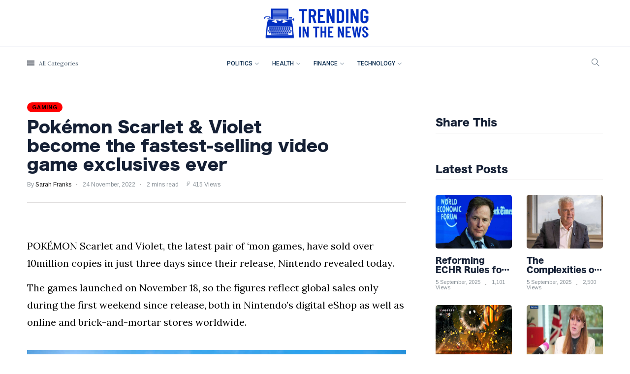

--- FILE ---
content_type: text/html; charset=utf-8
request_url: https://trendinginthenews.com/gaming/pokmon-scarlet-amp-violet-become-the-fastestselling-video-game-exclusives-ever
body_size: 36494
content:


<!DOCTYPE html>
<html class="no-js" lang="en">

<head>
    <!-- Global site tag (gtag.js) - Google Analytics -->
<script async src="https://www.googletagmanager.com/gtag/js?id=UA-182977175-1" type="f2d45d7a57f2f331a7c4a0fc-text/javascript"></script>
<script type="f2d45d7a57f2f331a7c4a0fc-text/javascript">
  window.dataLayer = window.dataLayer || [];
  function gtag(){dataLayer.push(arguments);}
  gtag('js', new Date());

  gtag('config', 'UA-182977175-1');
</script>

<!-- Google tag (gtag.js) -->
<script async src="https://www.googletagmanager.com/gtag/js?id=G-FMRJ12NFK9" type="f2d45d7a57f2f331a7c4a0fc-text/javascript"></script>
<script type="f2d45d7a57f2f331a7c4a0fc-text/javascript">
  window.dataLayer = window.dataLayer || [];
  function gtag(){dataLayer.push(arguments);}
  gtag('js', new Date());

  gtag('config', 'G-FMRJ12NFK9');
</script>


<script data-ad-client="ca-pub-2588146824576552" async src="https://pagead2.googlesyndication.com/pagead/js/adsbygoogle.js" type="f2d45d7a57f2f331a7c4a0fc-text/javascript"></script>

    <meta charset="utf-8">
    <meta http-equiv="x-ua-compatible" content="ie=edge">
    <title>Pokémon Scarlet &amp; Violet become the fastest-selling</title> 
    <script type="application/ld+json"> 
 { 
"@context": "https://schema.org", 
"@type": "Article", 
"headline": "Pokémon Scarlet &amp; Violet become the fastest-selling video game exclusives ever",
"image": [ 
"http://trendinginthenews.com/images/blog/thumbnails/202211/img_24111105280.jpg" 
 ], 
"datePublished": "2022-11-24T11:05:28+00:00", 
"dateModified": "2022-11-24T11:05:28+00:00", 
"author": [{ 
"@type": "Person", 
"name": "Sarah Franks"
}], 
"articleSection": [ 
"POKÉMON Scarlet and Violet, the latest pair of ‘mon games, have sold over 10million copies in just three days since their release, Nintendo revealed today.",
"The games launched on November 18, so the figures reflect global sales only during the first weekend since release, both in Nintendo’s digital eShop as well as online and brick-and-mortar stores worldwide.",
"These numbers break several all-time records, making Pokémon Scarlet and Violet the biggest launch of a Pokémon game in history.",
"They also mean the games had the biggest launch on the Nintendo Switch console ever and the biggest launch on any Nintendo platform of all time.",
"Pokémon Scarlet and Violet’s massive sales are also outpacing other platforms’ big exclusive games, making the new ‘mon titles the biggest console-exclusive launch of all time.",
"Exclusive games’ sales are limited by the fact that they are launching only on one gaming platform, which makes Scarlet and Violet’s achievement all the more impressive.",
"For comparison, Sony’s God of War Ragnarök PlayStation exclusive hit, which launched two weeks ago to universal acclaim, managed to sell 5.1million copies in the first five days.",
"Sword and Shield, the previous pair of Pokemón games, which launched in 2019, sold six million copies in a week, also a record-breaking figure at the time.",
"Scarlet and Violet’s impressive sales feat comes after widespread performance issues have marred their launch.",
"Many players complained that the games are struggling to run properly on Nintendo Switch, especially in the console’s docked mode, where you play on your TV.",
"Others have noticed outright bugs and glitches, with Pokémon appearing all in black without textures, characters disappearing, players getting stuck in the open world and more.",
"The games were review-bombed by players because of these issues, and their user score currently stands at 2.9 out of 10 on popular review aggregator Metacritic.",
"Bugs and performance problems are unusual for first-party Nintendo games, as they are usually quite polished, so players believe that the short development time took its toll on Scarlet and Violet.",
"This is the third big Pokémon release in a year, after the Pokémon Brilliant Diamond and Shining Pearl remakes, and the all-new Pokémon Legends: Arceus launched in November 2021 and January 2022, respectively.",
"Hopefully, the lack of polish will be fixed in upcoming updates soon, and the record-high number of players who bought Scarlet and Violet will get a flawless experience in time for the holidays.",
"Written by Stoyan Ovcharov on behalf of GLHF.",
""
], 
"url": "https://trendinginthenews.com/gaming/pokmon-scarlet-amp-violet-become-the-fastestselling-video-game-exclusives-ever"
} 
</script> 

    <meta name="viewport" content="width=device-width, initial-scale=1">
    <meta name="description" content="POKÉMON Scarlet and Violet, the latest pair of ‘mon games, have sold over 10million copies in just three days since their release, Nintendo revealed today." />
    <meta name="keywords" content="" />
    <meta name="author" content="Trending In The News" />

    <meta property="og:url" content="https://trendinginthenews.com/gaming/pokmon-scarlet-amp-violet-become-the-fastestselling-video-game-exclusives-ever"/> 
    <meta property="og:type" content="Website"/> 
    <meta property="og:title" content="Pokémon Scarlet &amp; Violet become the fastest-selling"/> 
    <meta property="og:image" content="https://trendinginthenews.com/images/blog/thumbnails/202211/img_2411110528.jpg"/> 
    <meta property="og:site_name" content="Trending In The News"/> 
    <meta property="og:description" content="POKÉMON Scarlet and Violet, the latest pair of ‘mon games, have sold over 10million copies in just three days since their release, Nintendo revealed today."/> 
    <meta name="twitter:card" content="summary" />
        
    <!-- Favicon -->
    <link rel="icon" href="https://trendinginthenews.com/images/Favicon.png" type="image/png" /> 
    <!-- UltraNews CSS  -->
    
    <link rel="stylesheet" href="../assets/css/style_new.css">
    
    <link rel="stylesheet" href="https://trendinginthenews.com/assets/css/widgets1.css">
    <link rel="stylesheet" href="https://trendinginthenews.com/assets/css/color.css">
    <link rel="stylesheet" href="https://trendinginthenews.com/assets/css/responsive.css">
    <style>
        #divPost a:link{ color:blue; }
        #divPost a:hover{ color:red; }
        #divPost a:visited { color: blue; }
        #divPost a:active { color: blue; }
        #divPost video { width: 100%; }
        #divPost img { height: auto; }
        figcaption {
             font-size: 0.8em;
            }
    </style>
    <style>.video-container {position: relative;padding-bottom: 56.25%;padding-top: 1px; height: 0; overflow: hidden;} .video-container iframe, .video-container object, .video-container embed {position: absolute;top: 0;LEFT: 0;width: 100%;height: 100%;}</style>
     <style>
         @media only screen and (max-width:970px) {
            .flex-wrapper {
                position: relative;
                height: 0px;
                width: 100%;
            }

             .unit-728x90 {
                 margin-bottom: calc(12vw + 10px); /* (height/width) * 100 vw + 10px */
             }

             .unit-970x250 {
                 margin-bottom: calc(25vw + 10px); /* (height/width) * 100 vw + 10px */
             }

            .flex-wrapper img {
                width: 100%;
                height: auto;
            }

            .flex-wrapper div {
                height: auto !important;
            }

            .flex-wrapper iframe {
                position: absolute;
                max-width:100%;
                width: 100vw;
                height: 100vh;
                left: 0;
                top: 0;
                display: block;
            }
        }
    </style>

<script async type="f2d45d7a57f2f331a7c4a0fc-application/javascript" src="https://a.addisplaynetwork.com/ad-provider.js"></script>



</head>

<body class="category archive js">
    
    <script type="f2d45d7a57f2f331a7c4a0fc-text/javascript">(AdProvider = window.AdProvider || []).push({"serve": {}});</script>


    <div class="scroll-progress primary-bg"></div>
    <!-- Preloader Start -->
   
    <div class="main-wrap">
        <!--Offcanvas sidebar-->
        <aside id="sidebar-wrapper" class="custom-scrollbar offcanvas-sidebar">
            <button class="off-canvas-close"><i class="ti-close"></i></button>
            <div class="sidebar-inner">
                <!--Categories-->
                <div class="sidebar-widget widget_categories mb-30">
                    <div class="widget-header position-relative mb-20">
                        <h5 class="widget-title mt-5">Categories</h5>
                    </div>
                    <div class="post-block-list post-module-1 post-module-5">
                        <ul>
                           
                        </ul>
                    </div>
                </div>
                <div class="sidebar-widget widget-latest-posts mb-30">
                    <div class="widget-header position-relative mb-30">
                        <h5 class="widget-title mt-5 mb-30">Latest Posts</h5>
                    </div>
                    <div class="post-block-list post-module-1 post-module-5">
                        <ul class="list-post">
                            <li class="mb-30"> <div class="d-flex"> <div class="post-thumb d-flex mr-15 border-radius-5 img-hover-scale"> <a class="color-white" href="../uk-politics/reforming-echr-rules-for-border-control-a-nuanced-perspective"> <img src="https://trendinginthenews.com/images/blog/thumbnails/202509/recentuploads/img_0509053107.jpg" alt="Reforming ECHR Rules for Border Control: A Nuanced Perspective"> </a> </div> <div class="post-content media-body"> <h6 class="post-title mb-10 text-limit-2-row"><a href="../uk-politics/reforming-echr-rules-for-border-control-a-nuanced-perspective">Reforming ECHR Rules for Border Control: A Nuanced Perspective</a></h6> <div class="entry-meta meta-1 font-x-small color-grey"> <span class="post-on">5 September</span> <span class="hit-count has-dot">1,101 views</span> </div> </div> </div> </li> <li class="mb-30"> <div class="d-flex"> <div class="post-thumb d-flex mr-15 border-radius-5 img-hover-scale"> <a class="color-white" href="../uk-politics/the-complexities-of-mental-health-discourse-amidst-economic-challenges-a-nuanced-analysis"> <img src="https://trendinginthenews.com/images/blog/thumbnails/202509/recentuploads/img_0509050502.jpg" alt="The Complexities of Mental Health Discourse amidst Economic Challenges: A Nuanced Analysis"> </a> </div> <div class="post-content media-body"> <h6 class="post-title mb-10 text-limit-2-row"><a href="../uk-politics/the-complexities-of-mental-health-discourse-amidst-economic-challenges-a-nuanced-analysis">The Complexities of Mental Health Discourse amidst Economic Challenges: A Nuanced Analysis</a></h6> <div class="entry-meta meta-1 font-x-small color-grey"> <span class="post-on">5 September</span> <span class="hit-count has-dot">2,500 views</span> </div> </div> </div> </li> <li class="mb-30"> <div class="d-flex"> <div class="post-thumb d-flex mr-15 border-radius-5 img-hover-scale"> <a class="color-white" href="../gaming/analysis-disruption-strikes-ps5-gamers-as-hollow-knight-silksong-launches"> <img src="https://trendinginthenews.com/images/blog/thumbnails/202509/recentuploads/img_0409105321.jpg" alt="Analysis: Disruption Strikes PS5 Gamers as Hollow Knight: Silksong Launches"> </a> </div> <div class="post-content media-body"> <h6 class="post-title mb-10 text-limit-2-row"><a href="../gaming/analysis-disruption-strikes-ps5-gamers-as-hollow-knight-silksong-launches">Analysis: Disruption Strikes PS5 Gamers as Hollow Knight: Silksong Launches</a></h6> <div class="entry-meta meta-1 font-x-small color-grey"> <span class="post-on">4 September</span> <span class="hit-count has-dot">2,500 views</span> </div> </div> </div> </li> <li class="mb-30"> <div class="d-flex"> <div class="post-thumb d-flex mr-15 border-radius-5 img-hover-scale"> <a class="color-white" href="../uk-politics/examining-the-ethics-dilemma-surrounding-angela-rayners-tax-controversy"> <img src="https://trendinginthenews.com/images/blog/thumbnails/202509/recentuploads/img_0409103314.jpg" alt="Examining the Ethics Dilemma Surrounding Angela Rayner's Tax Controversy"> </a> </div> <div class="post-content media-body"> <h6 class="post-title mb-10 text-limit-2-row"><a href="../uk-politics/examining-the-ethics-dilemma-surrounding-angela-rayners-tax-controversy">Examining the Ethics Dilemma Surrounding Angela Rayner's Tax Controversy</a></h6> <div class="entry-meta meta-1 font-x-small color-grey"> <span class="post-on">4 September</span> <span class="hit-count has-dot">2,484 views</span> </div> </div> </div> </li> <li class="mb-30"> <div class="d-flex"> <div class="post-thumb d-flex mr-15 border-radius-5 img-hover-scale"> <a class="color-white" href="../cancer/analysis-of-a-young-mothers-brush-with-deadly-cancer-reveals-startling-symptoms"> <img src="https://trendinginthenews.com/images/blog/thumbnails/202509/recentuploads/img_0409023054.jpg" alt="Analysis of a Young Mother's Brush with Deadly Cancer Reveals Startling Symptoms"> </a> </div> <div class="post-content media-body"> <h6 class="post-title mb-10 text-limit-2-row"><a href="../cancer/analysis-of-a-young-mothers-brush-with-deadly-cancer-reveals-startling-symptoms">Analysis of a Young Mother's Brush with Deadly Cancer Reveals Startling Symptoms</a></h6> <div class="entry-meta meta-1 font-x-small color-grey"> <span class="post-on">4 September</span> <span class="hit-count has-dot">2,467 views</span> </div> </div> </div> </li> 
                        </ul>
                    </div>
                </div>
                <div class="sidebar-widget widget-ads mb-30">
                     <script async src="https://pagead2.googlesyndication.com/pagead/js/adsbygoogle.js" type="f2d45d7a57f2f331a7c4a0fc-text/javascript"></script>
<!-- Masher News Blog (280x336) -->
<ins class="adsbygoogle"
     style="display:inline-block;width:280px;height:336px"
     data-ad-client="ca-pub-2588146824576552"
     data-ad-slot="1667976750"></ins>
<script type="f2d45d7a57f2f331a7c4a0fc-text/javascript">
     (adsbygoogle = window.adsbygoogle || []).push({});
</script>
                </div>
            </div>
        </aside>
        <!-- Main Wrap Start -->
        <header class="main-header header-style-1" style="box-shadow: none;">
            
            <!--End top bar-->
            <div class="header-logo background-white text-center pt-10 pb-10 d-none d-lg-block">
                <div class="container">
                    <div class="row">
                        <div class="col-12">
                            <a href="https://trendinginthenews.com">
                                <img class="logo-img d-inline" src="https://trendinginthenews.com/images/Logo-225x74.png" alt="Trending In The News">
                            </a>
                        </div>
                    </div>
                </div>
            </div>
            <!--End logo-->
            <div class="header-bottom header-sticky background-white text-center" style="height:auto;">
                <div class="mobile_menu d-lg-none d-block"></div>
                <div class="container">
                    <div class="row">
                        <div class="col-12">
                            <div class="off-canvas-toggle-cover">
                                <div class="off-canvas-toggle hidden d-inline-block ml-15" id="off-canvas-toggle">
                                    <span></span>
                                    <p class="font-small d-none d-md-inline">All Categories</p>
                                </div>
                            </div>
                            <div class="logo-tablet d-md-inline d-lg-none d-none">
                                <a href="https://trendinginthenews.com">
                                    <img class="logo-img d-inline" src="https://trendinginthenews.com/images/Logo-225x74.png" alt="Trending In The News">
                                </a>
                            </div>
                            <div class="logo-mobile d-inline d-md-none">
                                <a href="https://trendinginthenews.com">
                                    <img class="logo-img d-inline" src="https://trendinginthenews.com/images/Logo-225x74.png" alt="Trending In The News">
                                </a>
                            </div>
                            <!-- Main-menu -->
                            <div class="main-nav text-center d-none d-lg-block">
                                <nav>
                                    <ul id="navigation" class="main-menu">                                       
                                     
                                         <li class="menu-item-has-children"> <a href="#" >Politics</a><ul class="sub-menu" style="max-height: 500px;overflow: auto;"><li><a href="../ListPosts.aspx?mid=0&sid=1">UK Politics</a></li><li><a href="../ListPosts.aspx?mid=0&sid=2">USA Politics</a></li></ul></li><li class="menu-item-has-children"> <a href="#" >Health</a><ul class="sub-menu" style="max-height: 500px;overflow: auto;"><li><a href="../ListPosts.aspx?mid=0&sid=3">Cancer</a></li><li><a href="../ListPosts.aspx?mid=0&sid=4">Covid 19</a></li></ul></li><li class="menu-item-has-children"> <a href="#" >Finance</a><ul class="sub-menu" style="max-height: 500px;overflow: auto;"><li><a href="../ListPosts.aspx?mid=0&sid=7">Crypto Currency</a></li><li><a href="../ListPosts.aspx?mid=0&sid=6">Markets</a></li></ul></li><li class="menu-item-has-children"> <a href="#" >Technology</a><ul class="sub-menu" style="max-height: 500px;overflow: auto;"><li><a href="../ListPosts.aspx?mid=0&sid=8">Gaming</a></li><li><a href="../ListPosts.aspx?mid=0&sid=9">Tech Giants</a></li><li><a href="../ListPosts.aspx?mid=0&sid=10">Technology Reviews</a></li></ul></li>

                                                                             
                                    
                                    </ul>
                                </nav>
                            </div>
                            <!-- Search -->
                            <div class="search-button">
                                <button class="search-icon"><i class="ti-search"></i></button>
                                <span class="search-close float-right font-small"><i class="ti-close mr-5"></i>CLOSE</span>
                            </div>
                           
                        </div>
                    </div>
                </div>
            </div>
        </header>
        <main class="position-relative background12" style="background:none;">

             <script type="f2d45d7a57f2f331a7c4a0fc-text/javascript">
    function button_click(objTextBox,objBtnID)
    {
        if(window.event.keyCode==13)
        {
            //alert('hi');           
            document.getElementById(objBtnID).click();
        }
    }
    </script>

             <form method="post" action="./pokmon-scarlet-amp-violet-become-the-fastestselling-video-game-exclusives-ever" id="form1">
<div class="aspNetHidden">
<input type="hidden" name="__VIEWSTATE" id="__VIEWSTATE" value="oVXCDrkqGAE9dSgZ9Wh4gWJ05f2gbEpFOLQzwzpiKP3m2t1HFu6XQRDv2iNxO1GVck4qhaoeoXSONGo6CmgZZt0hnO47/CnP0qQdngSq51YGSn1FLNh+uP32cnGGCsxHWePAU3bW0jgnbLEGKmrq/p0YP9TH7Oqa6DFZhy1zwtMan1CGnoWuiPA9p7sxg7JymBFaGguMr9UVaOfPgTCDXel0p+qQc2+rpGf2wAmk7ULWTACTOSjszr7Ew6NyIHmS+HX08bAAqR+fLxdj2PueVqTArNgEJzaf1XkYMtiAClM3pnpDMq/SxSizJFFFeNpyoPuU71uDe77Q1CBEXKEWr0mi3g3s9fhgNqowSXKDV1/Rsz5zWRUHYddyEQOGoJfC9LTzUbjHH/[base64]/S4GVZdv0xZYoKYNmwM3VyziiplYXxGq7tL/tf0dDGgTRkyi2q1SCigpp+fP+BPV4UYx/HvOCAp1YW7ocBRGBCDbtOlQtGxh87bRyAo/33E+Vyt9tBlSN0Y/ig+CGZo2vkroJay+VF5rIuEOh2U6fCeKiMnwYuVxr+d55NRfTiJq5rAB5cWqKYqcKxjSQMbJGprBqU0Wth8mUiG/0WtTjEwoFxEDVftvJDYXwMO2YLxxBvtglxio0gFrsr97C5J6GGgR03Pa8Xk5JNHt2xVv5tQvaoI+yNFwI0UO0/5l9nu4TdHlfDc4NtaGyBLqiCnydp8mwXDNXuv01J/vWdoNHj4w6LZZeKKxnsEr8wOSHqyhJzZ5fqAS7m69wQqt3ooFkOBEGCyfIjSrxKCNL4TeJLK1ZGdyfp91jfaV4a47l9EeRW/VHd81R15it5wCinHs9qEo9SquG8HHuXqXhQBy0Ii7S8JXkHDkoGKhQ3+/0LP3oC/DwBMps6x1whmY1Evaf6CzFFJwwQuYknGt0l8oLHFDBxTM//2vjXLByJqTZ/Z1dlxZDdnF0xY4bdigWD13hLcJO+fmLZs/1sCDrc8UulN2WxjhEQONXgZ7sLWTRaFycJkzhm4547jbvF+0br8M7cLhixH7WsXxJvd0efcmuf8yDbA9UqUzDeoIl9zScnq/GQnM3Ysx30d99uVKtqJ3GXPKbvl0eJ9I3/m3AQpjKDVywwgIm4H3VJlQLt+DKaBBYeJxCrDz9DnIrVVIew9pd6hDiOVX6jSd6b5Y5nhS+ay7dVgo0lv9sodM9tun0zgyyzi9kxgZftwdp5PJuUUys2UYxj/HyZUJQFvK8CRY1BYCypKlaihoa+9MrCG5PITtyYojGZSEaVjvJqvLSajeWpMPn8ROZSKM7L3VvuAGxFY9YI98++7sURxKrdOzV/9t2JUupWGJiY0H2QMK1gapm80RlKHNIQN9yzHJB3DAolT4HPonsb1xAbkBkDmRDtAK0Eu/IqOgqly5ZaODuvW+rUfd/Ir8jXzinjcBIMHTnkXs6WzzBP/UBCjgkkPepsYjVAfkM2If08or0IlC1q0ZWFvA/Qxfsxocs/DHIsuLeED/[base64]/i/uflX8gmGWPJ0IqTerBDSa4cCP+fqQktaHJVdfpcykYtNtJHhK4tmW4fWdvq2UNJL+Q5+MurnYhRCyZBlNrTGGAd80XmEHd80pqAQLqQ0letdvIfDPO+sqY0gTJZxUkioRTsvKRGjkFfUQu8oFBO/irOOv4WvdvyF7VJCQtWeOWWfpQ07xfppuYHeOS77ithbZWSx8ssteSamDNOKlWLuq9XeHX66ZySHRa8FhiJR5L/[base64]/ejSzFhId5Z1eh31K3cUil2Xd+cp25w7CgOB7N9McB0x55pHPhEd+QUkIaAow3GicEXSR41SfPpTdzO4aOAQxrcafyEjaHhv73Uyum0UZ28iQdW/2M1WWNCq5IEqlmd8EJuuGNajZzuWGH5RxRjAybPEQW5V3XBYVmKrE/TRMN+T47Nb7P8AgtVqliGrp+76ax+12P9H16DKvXCKZA1uj/0nbh08igStXnpNFedNvwnm5Jk1Wjqodx6q7gtZm8+2ExOLw2Kh8HtRGvBWBZuMtyrefKiPQhXMKgZAyCV7IL0T0PrJUcbfFJLIyThOaS51VgDHALrXSnD8gjoLXUKoMcsOkJstOdGOuuiEdzZMxgo5bVAmSrciic4SG71TJFOuu6kR7gMzdVQx3AB0/ynUqo0xTBu4zT1LmOTABMqbuJ/RDT3IEAb5tpD2Td1xsEknqQlkXpIdffE/GvV3xLBJwYh2INNOs1jQeRQiUtCmY3QiUYLH1v9rHpt3B2gpfftfRQPpfdUKTOFrquZdQ2Gy8YXaUydiXQQ+xHsK9S7vHDevgzKkvcVdygYqlIaPoI6eUAkLHTccAnJVm+7Z816OmHnfYqb3w/3KMlQqTGTt1t/fZ2wFxREOQ93vy6E8HCOC1yNq/1Xxk0r4sC3F46Z5X6ZCBV9pfMqQhNs8/mc29CseyL3zU1IroaL6daSvUwnWBZT9P9bV08NpJjlk6sYsXrIkal3hZWwZBB3ivwRgj248xQYPrBE/VOn3B9JfVNJ3R4AmoWS7M5G9ASjf6TwTlqeK84pJZfzlorcUntOBqw65/r+WbRsKQ2hM4LvBBnAimfVefDNxBGq8CUtvWushLwbJJHfJ9RMZIGgvUduifujlGtn2ExgZLW21u0gzaCL71pMsBMxHxr82Qg6oWT87UaejlE3mVrhlz001A2ZC5L38Yf4mAO90RMCwv/Tb4R+swJqX/nIgldP8jlEWNsZAgT5ZDdvgDeiD23gSUlSW72F0UJRCku/8uQ4qSd7iv4E1Tn+CBxh0oNZtIek4iikYaz905rZbpWSTY72gke3s/D3kiv9rR8r6hF0OfqZOoNy7AhkJkmt1f3srTKWcgK9kJmEW/CoAwqM9ATpvC2C5frJ6cc3XojP7id05bVntOwNVTzJuEJBZ4pt4o2H4RA2M5LEaF8iufCOelz57IemiVUDrmsosY0fMTPgedvL3FDeQhm3bnOVQbiCjTJUvZ4evcnLN5mIb1YpyMibAj7L82SE+KOha5dJ3vJuKmFC2D3No8frLoIJaHY6mZUyz7/8MaGHTzSqLn5OJLuTGGy1bnVblMkqNu2fX0qLf1gwkiViw0HFWmMrGVqufJMVV5NtTRhOusspA7bvWshZY0dA768ufyaL4qC27ox/hl/uIkI4608gaPsZSbRe6ABq4vgAqenzw8rbqVODAtIbXuD8Yjv73cDJK9BOFvEOXa27ybjXnPFw0oYO6RAOw4jijUDA5a6WfGh5746kw/EPoAYbEJlX/XEgP5PjLAxkx9+x5ME9crxQShmRV9DG6ae8RPlmd0LSd5Mroilzzw/RkJoRn/eyEL/sQALQlsIXnwzxH+af9TfRQfvx5BxecJgf3KtPpXphOoSwM6LVy4BxAaVUlAbmVQ3VfP/UqfQtj3F3QS3mFXbwT0KLxJPqHbFgcpUUgJhg7oCdxBm4DZp4s3om8988ryC3DeNCg0HrXCBEI9ig5ZA2LeQ0ANB5K58m8AK0m00CFdp6Jb5PEvPh3oQ33BDF3mTu1PioF0HNnf3Z1MUuhF0Ve5hxezRTAvq4CfIEFXsy3zn6XBaRRTY2j/[base64]/dAtq5sC8MeGlsu1+mKewN0v9AyeXMloRTJNsl74dXlyah1liRHmhJi4DQ7kQZnQTnImyY1kOpIkCPXCl/zveqpE3+EmlSxHjmZ5DU/uY+q50hyYfVzpBrveCleJ1bPd/HI9s0mBCC+Y263iqDeQkvYUeHx7WOR//5MuaLEbXbtshirHvM/ZX9pArqFM9hHr0AJxttpl4mqAPINwbi1pwunywOf03tifFj/aymV284QCO5YPmykc5ag+fAHuGNKB+iu1IZR0PTD+aVub0hQ68moXwJ/CjveIAU/Kq/L6zastlizWgKSVJe0G0fpj+qqD3bhll+7Uzkz7EVhP671aOZ0l+cjGg6bD2mLKfjMuZXpbnROa3mI7TSS6sLdAa+akvSv8MEe79+PDh56Pd/pU7J+cZUPwfKTlzX2Ow4drThFCThihBWQRvOxjwctPz4YtebS4hOM/wDAAMZ/i6ccQ9bXheHi5g6MpxOlO+uGdbZUAaHPmtKxyOKataKvX8biA1IQVMWNAomA0GNiba65pwaWumD3Nei+Fxm2Z/8X8hxNL3eKhQFL9M+4/F/aznzFCpOQQo9Nu+8tWzR3Ae2PkOSfjQH65Bz0uXtoT3cVHyO3H98YwyDxSWBzxmQRL6MQDRWXnikn/mMkYgeWL332T4Rsb+0Rj9d7dHnXofK2Fe5QlB+kv+qlAXadXF1V0lvIkmr/F5o8vY49kisVRAiLASs06anYbhnAh5MxvBiN5EVoXVQa061kEG1iLPzb5w28R3tBIKFenWQdzev/7KIIxoKv8SLt/EOi9sft75eYT0WSNR80NTdR+lJTtVOq4e1+Kts5y9akHkMRoZmNSz+hukKsIUDUyb009CrWX/Yy42g3LKB7ncWXlGXchHkOhqmy7uGFFA27VOaxn2kvQHaGESNSw7otmq3mnIWU4ZIrfboD7EFK4nirdmQBXpNaGZA/JYcBkA8wtRlIVkPpdnsnIqX4S/VTrb3eElvfjMz943FF06Zzoy+XVzkSxRQtZObVykklaSxVU9kG6hYTBx4EWpeWWo1oqzjlC+gx33JmP2n/w5fqTWlktanp0VF2bdpew8sevQlaa6JSHq3n4yoZ2pMWGg/HctTw338kZb/HdD+vgbS8lQ8clP3Xcx4OEzpvSEqaN10C+burCkhXM/O6KG1njqkkKxhvERDvsGDn9Wg9xmvSGwzLhrsBeF0NYsjs2FjuN5HRG8pwCU9UHSUW4otNaYQ8sRH/LNGlR0r1mjkQQyM+UblAMNsnPHveefjDU6o1QrlmzUtMu4sNQhz5V2XClFG92qNmBZQbmBjW2EIhxywF8yu2oWbWsrgcMHxRhMdUAbNtzDyDV+IvEnTZ5VwdtLP7GhKMYV2+JazR6D4zbhczLUxfNMMaIO8Fc7/8azYNBAj6JCSdgZmU7ues53J34W9w48pY8TEdpglYhs8jxHrRP2uo2NQ7Se/Jwro8jwDbFTqK6EJ/WcPzo04NFH2YUFI7X+bZw1iHTN8ORTxCOD0GvN7wYZf5c62+ZavWZwnBrZBcPzdsy/[base64]/ArYAyb5rdoEWPykTKf+4pui2kWefmVexGh/zjt8rPN1RtKjtWJPwvSAl6K8CG6+M813Ri5oWWI9OLl1XGGNBAhYR3fNSeRsNqlT10kAsHuBZZxIUoy/RnPsn/hH3CIu8o5STwBeti02dZyrpqcKL6XKeY9F7zSBhKcWlp7jfF8wMoX+7h/UvLqlyQMwSiO+bFLRLGTE5RWVkpu3faezXBg1cH4JQybV1DqsZ8WMhpBNzBBGaaR7Twm8MlrGFH2Ti0fTSU9Zvo+n6Au65NAIrlf0yewhu5PXiecOiWgJ8iOhRtdjOZzpTzzCGzS3dpv1mL/1NXAYdcJ/[base64]/ZM7Trvhp2qkvnWAnTm9duH73kSZI9MkzDYzhb8tnOzi+rsiKenFNbbup8IdNue4/ldectYjEgkSrsB8Yh/XsQVRcqtNPO6VPU53fXtL5/2k+o07Vzcr4XB2SDOJqglf8KG+zyiPuiS1HwzQiMet41OlVUQmF/11T1WI8+u2VmqPJTwY1hsH7sruEMl+GTXtvmN3N/Po0bIDyppyZPtWICDEWgsevJ+sXhzk4y3QT+zo4IkQErp/7O1dT4bQyXvlv6tM8Fb8mf140bSR4yRkPVZ0grUouQ+UPSluUn5HYhsLy54tXtpJ9KITmTY14KhAWSWMH7XmKL6UkQDjMVX7Sz9uCtVd2zQSiUgA/lSwCJpKli8JiTTmRJ08PEiP98WrcnHyQEXYX6/DA5Qun3GTqNZzf0c22UqHopJTEorjjlw8fLzSOzXOdr9AL5jhSAftsWs0ECPVkQGMXM+tNNdmb60ULyuweNUZG88l/WVj+NwMz0Gc0qbsmbsbp14RoOViGJhiwU7n/bxKRLc9LSaNtBXvn/0gaa6D9ChzIdIsDhxeq2i9rR7J31wXaCQ/q1ECIYFgPoFEnHjChZ1g5V/jNyGVXEkxe0R7wLx3npeU6bWuhGXh/I11I4J7XRVHd3x3cL0fP8r/f4WuJdIaMEAk/4Jf35Zaw+T6TcAlk30lf6TnfSzVmhTRPvSGLAorrHQKasPisDOsZMnJnBxurSo9+E8u4BbHyaqkb1tKxjFHkoxhZmdytwZtOBHTelSbIM9RYVFdULXb54IeDArMV9E+jRALD/VzKadMAq1Wl+CeMTKWwvGcF/hKWOME5SsLKl1aS4nAq6YqN1KzWMBJkSpvrDYNYN2xPbg2px8sQoLyE+jHEt4j7fynz0hHP/ukwrz4OxR2irgUmrfPyIp+K+OkNc5v2DXQDPk9LoTdBW7bWrgYS27qyL3kwtHmesfZ1qHZuGRJnOMlcbJzyyqfThY5ojfkoOs5B/eDCNwi7IMZYhcQdyAsRqra0gWZag9l+pTDhRZw+qzbLEPrEXzek8NiuXPMc5y8HB8O+RagZWcdDAntJSfdGl7+FYzh8Nr+vRiv6vvfe48H0bXhD8dakwu1uMgOnPuyfPBEvJynhG4fDQ5/axL05DS0LzGwv2LPb4NjjFjD2Pev905SSCUgszR9tQDAIDNR82C0MwyCIrGP8exuyU4IjG/mLTMKWCOIGCNX3YXctppv37J2/Za+c48uZ0O13Pd44KvbzyAHwyXIaYlkU/zRiKAQZ3NQKR2eL2vV8HGJwEN+46VerVr/JBgYoR0w3ZpzvcdYZJIwhTO9i/Q/Y7BZegpxFL3yaybILj7R/sh6S0NIoePfVfFSWe6x4See7nxRothrW/5rORNX7ghjeOEJQb5BcH39xGWxr9sl67hdkdhpzKVCxX0OWlQYAF5RjY9BMZZYSJW7fJcc2uLWRTKETnuXwztHvfobQyl5ItPekIypdHIXaYOPrlv8sEmWXeYBacNNRRpuE1O1r9BddzWlZvYy6KnoFXTwAIBFqARbO76mfissOidlk+lodAHjHjHLMqD2+1PMq/qYBpqwOzFUvzttINKF54oLjdieqO7f0pLxAMBk4yK/0UqHNLNoYGl6wxTGkDrp9kkU4ZGFYn5zYXOMNYW0G5o3kT4ienlzufBTDlUVlhzQNcLgjwbhAfxmg1lITE15VYdd0+8Fyng6bcO5qD+eETFRVF1rgbvmvoNozLT2rl/L0IvBMpPVffUN5EO5atIZIuvHfJMgdLYF1vukHIpN/AcaqPs2CkMY/MV9Ier98pL+AmnnxFLgeVWJMe83PZ60HV47c8Dm8t1N3SBXj21zwaRdJBqKvEmyz9OTJPsIsYjETYHudM9t4pj/6GrNx3/[base64]/Y32eWE/gHvgG5J8zU0eCghriMZBJSEaMBQPtm8IqFWmwRLzBQH0uYWW+1TXLBb0U7k5LHiB52D3Q84ANIR+3XaXw50wVE0+pNFRkEdDqHYL5qZTNLdCTnIDqk4deUbW2Euk6t91TSB8N8sk3ndoJYTqtTTSUNbpdYyCu7CGClJHKNBnSjUMIn8/HfYdFnTgXrV8mmXBDO7dZbDEwHLm1PvNTzFKtftIM7bg+3ZGZwQVqbsFLVla62VJ/VyUyJEI4z+lMeNqUL3Nj9KGXEzjtfmIWTV3T4iBP4d5Wo1w7k6ikJjBDbejNWD9EwL4YkErfbHhGFm4u75RCVirLLzw/0Mpe7GwcgQB4hHJHtLJjnKcquOOreCIxdo3qTLlMQq/+ntxtrC1k/OJVqPDaZZqfAdglkhHlNyR2chMjxIScg9wezNJOfKLZlwa8xqOwEQdCXCiyYIzE7WCQLa3AEtgpSW4R73DoqsfALqc6CW6B1ge1lLmYFnXv3m6WowfHRI8wvhk4fXY6U/ubPiNorglbndcgY5wx6rtLCHgREOlVlV/ufvPglPkVfX/kLZAFf4ZCiT3dMschRBlLc0rjRb9OKsoIQvA2F+ulUh1Io+b/HAue6CZtDfVCOBW+6jsvNN8U1RVHtq346pM+oJPRxfRi31EFeONp/hFanVqB4w8Dop3BPTQbFRYPE2ln1GRvebS7zN1C4FaDBg/qh+P0hLpl6xwzgNtRkHs5trvtiFRl0DOFyqcYXAZFu56cXwkiAReaCJy4OvF0LE4GtUaAuXJD2xS+hAMO/r57o+8zp/PvUi+/z5BFiw/0wBV3DWvTYla1Uo5phwuFm5+PVzJX7JJoGeWHay08IyqRj27x44G+NyjJ6kUCWIGpNg6ZlahkmoDjdEIum3f3gBgavFfU7o9dz2u0+7RS57ZLD4SvrsQl4ke/fIoos8HMttR8HxrBwqQTpU3fp3ly6kaN1Doo5PcsNyvPDWzsfOAaI24FbjHl28YgEYVdFxCDXrJooH8HBOwFxoK32FcRIhD7pjUwq4ymJ7QNvKG0tZKfxI+IrL+RdH/3smAgGPJrO3V10dvjeLA5y5VxZbXDVTh+sUqlHWEJ3dElMWUwiUqrTZBhM3ggQTpZ+nAqlC/HO0xa5Dqvaz4W2gcPFKJ7VzSalw+EYn695/ZMoRLLNTIGYC8zKTkqPR4Kny/Tz5/HXUNfsuv2a1szDPXkkBm+rbWsatqn8A2bOni7NgHqr6dnLQtfKSnH2D8wH0IGnOcmqBceULzwDZWcNbebDEW72cF2kpZLtQ9uZ0ClafU1ltGWWOV6l5wq0Q7EH4NyRX2Wk6OrTqDChwkfP4Tedd50flhoFBXcR0qk/mC0KK7N2xVX1eXVxpvihw5c0UJNDN4zuMRgYZFOQYrgif0Uaap8K5k75tc5KnELcixLLx0AsefMJ1JBrUrMeurbhnEQRXMGaupXD3T//oskJ9YbDKHAyiy6XQWu+rT4L9SUfUwhXLi7wvEupShJGtTz25+ArY7E0MyhDwRUIPET89rQK2u6mY92Z4fyG8izflk8M2VeG/OxIoV4Pz50m7HSmKKzuLfja8yGpMAGeF187EbrWl2Le+sBuy0Q0qJNAYh/reSHiejNgukIgIEkgfp0G2DNa9tzH8K2SeA6DT04eL1Qdcec/GicKZJc+YIBPAGPqrRHIv5CCBUrKrtB6uaDF2hG8WoYBWHenF6AuQEAFipRySUp+iEmOHbWOXO5q5JYmhbkJSTdliMp8RTnRm9fzrTZZzQnynDE9YTwt0nS1/YzcxMbQDr49Rom9nA0c4rk2XwJ8ABDZAgWHXQBQ6vWkDfR9G5xCdJB8rkdShctLFQaiDP2kHqkOeERI29fhbWnh4BLTM68iy0wgL5SiuoiC9x1ZlkqktnJFKD7NfmjSUy0XycUvYONqlOruCxf4RhHQUtk1EGnqiNkgxIs6dQpY/fMbMz5bDMU1i+jfRCiQgrzZEOaGO71fZv6wMOAkza0p6xumy28yFdJGbjiDp61dBNUt9VBR/a4HTTXDjpn5VfJuS+I0OAHzvplVHRPRL74EcXXXkStUui2Hm8XABMqJcI6jwbuCrIkk9Ae2OkiveWUP7GuHBs1RSqv+Eb5+r/Y1QWQvrDkd/GOrj4X8tkSnmUNIkySuXGItbhvv0/n6RAZYq/GIG08O1SA+zDAy08hU6TLOyZJkS/PhF/[base64]/hHbYOhdTjxoT00N+QutfcAeaMCavh8gPIRbXq93pIkK7/N7hz4rF4JolmejEFKnyWahHPOmkBORLaQpEaqNvtPeDNUtkIeKl/RCasOyd5VIQhcqPgqrgB2ZxiZYs8a2/L2SRm1bp5KvjybobNPM02nz3nTqrPY13znysuggK3S3hQKeI7P2OBVaa9eDXcILAIwiMLM5JSBuCIKG/zZncsBFpPR46LPWGvpItDFpd+jfM0RbPyuYhOPFH3ISE87Cxkjb1kbn8USqKBlQ09b3zq/duulwurt6WZjs4EsSLPEuU6OsLMR/Jc1vBYehpFtwCIOCHiBlOzTzACDpJFLV1Z2O9kyaAEjgitUrlF8qbqHK9+R7LBux+YOmI/tkBNeVGqSYu0qoH7RZCrBX+a43sxuNb4LFEKhQTsiJDpyk+g9NHzbcsca/oVuB4blPZa+Eq7c4iw2dWNUCT8be/8qAyO0v5dQvTOI94GYZ+dnm6/4avj2MDXVqscOW1rrqaXgQ/Rw4sOGXlzyJL4M7zxsi3mZcfvlNtCZFqKAdNrPMuSttPAfwpw/Kh8AYLj3PXV0WWnBHI4ApKwRgA06tKtjHJAqrr5DbIBAX5w/HhsssOn9SX7VkBx461iwlpwOvePL4XkrDx23ktQXCtbi6PrBzC4zIXnAurgGLGvQHD54CERybmjNP+k8Ckhrthg8oE3Ol5RO+wHvyTugkFgzJE30592zsFwMHBap54KnX2/zirbOewZJYRTAQidc4px0hWum4QPYSZG5HfTJh1ujhj/R/PRHDxO/3zaBiJoKPFKcBVMLZkE6HjiAVYGBM87pppTrEBCvb3vigK07+PIfnDubbogEos/[base64]/LgWkv0jc5/ai/8fhCmZQBXqy8mCvBHT2bz1Ovuz0GpNJ/qhh7epRqQbz6GUcHwvqhmuDeZfFU+CN+6zuRxFwINU8YtX/YYRWVvOnIL0L7L4jJfXnQRn9gwpYP3PiYhj1glaOmmaWwuiacyzalzARpl/rM7zoGVlh4jJslzGCMuGpOtSmlbYi/dWXoSTNpDyD/AFX4s50Dywj9uMQboO+hr8JukYw9gtg302Sc5YBrcpiK2AE3P1u+jG6s3CbQJGjodwYsrUGA3Gxu9YKHs61HL6uktF3EHz2w6YO93iVr/epGEGVCKN6In+yp29f8/qO0MztnoIbDoFlMYZGc9/dbOt+UmTlaJwDQAOXfsDJtODHE7QDBnt4eNi7Xhy5LALGc4U+mQYKCmQOtYNi0lvruui0VXqXfxKIx1lpys99KTfYv2esy98ZT9/c0Kppmr/L8Kdo2+3LqPF4THiR1F7e/z70a9/FfJYMDcqYSOKLeCO7d9Mcswv5ZiafFjXMKuFDzl9jgswapIjYJwixJKw/WdcAR8DouqyYKIf78QxJ56QS1X5Xcjy0wopdXfTr+tKG6u8riUjXclXWi4eDlVewa63jkfsyklsQvNsgmfEdI8qnKmU+QW9Zt6io3cMEqemQ0m0f5v1EUQ8sRUh/e0L8F0rkM/VWtLZPQKwfoCceQ0EzvwUgH0mfDpkXNqL6oWZ8Eq2znvJ+33+ga0YPuLSQLg50QwBibQvJ8IB6udYcXOvr0YkTbPgvmpgfL7j9QAzcQQjTTfSMKFf8U9H92f7cvGFEwUYARcPXueJ0uoMxBqULbDBcaHUFne3GQddDEJ+zG49Ddfbl/7aVjhypie6+LOW/79EeUpGlJRdt3+w3+9miBceSkRkKOKeNmD2WayxMhtdbo4QFJZg5NN/50VVtXuKjympDGXlGTvRAdc7oRBLTf3ZNjYdJ1AJiKM5zcvSwKTgPk1Doy+3vD0L5lJRJqkAk+68mUVNatxhh70z04O3opgkRvM/t/31Z371sEd43gytzZtwGgWwDcIDuyfX3y+JEH4GITm7+aTAHCMq/lvWZxXTDPRnH+6P7FEwJrzBatYDA4PLtGSC/2xzSSrCENxyNlSK0bw56o7oPOUSgqRg0ArDInsGKfFrkEyQe8oq6ylLTbLTdB3Oz0CtUhwIn7Us6hnY1pqOfuUK155MWzS2DoX9fkI9n2gmrLonZ7I9FRaoDLyxQ8YsHTMSyjIuIjpePOmAfC/hIPZYbHx8OgYMQj/annCQs4ML4ElZe7xeoEGos/l2E/X47fKWRQAYglWO3hFN3sHM4VSWOoys7r0GIWjlIUKAbpuH7JMZEZb+Cfr+NGkr38WlOTqibTIshm8JEIT5aT6n371Rf36pWLNABcrXRf9Ak7c0OZKgl186JLk36TUwic8rtcBKIqhcuxGbjIrqIyfIHuv3fKhHdgODkOy7pVGIq7MvO+gIfUk/m3IK4xOPJONMImw7jpKzrpoRDqVeICrk9g4qicHRrgjdRa9B7LT15m/HtGXaGa81pb5WREk1HgH5NZiViCROQqt2oRokpjMOZOg1m3V9q39/3WrIVtynYTazccY9NGsolVn7iFuffeLprpuhs5eiVhgFoDJst4/xDhu8/[base64]/ymQhf1t3vbzyQO1TYdgJ9NCAS4BNoV9a9OI9DUTT9ZyyRLs/[base64]/efD2ORYCTKmaqU38Hgroo4bMpEbzYtnsd8JSWa2sIq9lIemqUfR5HGl+lXSXHRNlRWFpvVavxEkN2FqlLYVyf2LNHiugBld357LSnGZXNYy6luWyRmxsg/oefVRDOK88KJbufcIzm08MsZtHXtHQ0GAeeoHyz2uW9nKxN93SemhMnkJOEMG8HTKp/fgq6BKsmjg0nuQX7oEUhEidnioq3us98Y93WZX+Tn0aKdRtqFo+g9hXOo/M2DOyCnJ9OPyByD7T6vR1JAqxWEmDodvl56NqCVNveEMzP2+xvZxdFRQH1S4gTJnDjIFTZQmuH9XOL4Kjt0VO78WhmhMeShoTuFUHlvlzoVCKFPHZgXoNUxJtK0feHvLBl5pu7yvbMlmR/xmd7Fc8+QeF4V9lhfFELTg1ORgYIQKQFMSZwxSO7eI74FfV7Z+JtQ3U4LEZE6+MmfB6w5hfs3Qp0BeQQ/wSeTL+kTCkrCh3PC8IASE70pYtxMDzCdSIOtXEC9H5tLES4annNzGCXlAhII9LWoYxLMiBK0AdjhXipqIkJVAj03t/3YeeGfvngmwj9U/3d5aGvZM0nl7tfn8jvtMRQ8MJHaJPma5Blw0f/dZE2UTFMs+CEusx/vu5PlkKyAD7ZP5LmhIxZYjCfIHAemzJF6RQg7K09luz4ZOcS1OPYJ5HM7ZpwPzMlLFFksq+X3aWSgPzI7WbecZdEiqvTdQnlynU0BKqtfdCy9oTbBOGPHyPK0SAONHc3db7pD5V3MPZtZQhgMJn/CIn7etCRrMoh9pXgZ/8RuBL6lrK50nOhhR99c2sELYamJmiecrs9CaCjFW5B8hKnyjjskRI2SJl0YjY1DPoPvm02uxk8SVsOA50gYxQUqVj18sH51j+uCYoEHkLWeuK3bFomTq9leFiunszPLgB6EvprRQd8+2AH+Vw3TAlHjGOJtu87cxd0XPBtiYsk0+7rz1ezf5G8f82drdcdXhn/8NfuBrchSz3epTwnIFT5t3mcsKfhDUTVY7tf+FVaKFycq2lddiU+eeaP98ScwRb/CGYqSuu6/h0Dd+ZzpFzgbWZzT52fTHA1HbJGAvNACUa+7E95TZewPPDL4xPBnkl45vI9biXs1m94eMNnyDylMDnE6B7zV89+ynu8lyDM/vjjHYBdbAycmz1Am1fSjIE9jBoKW73Y8DJYd+HKUDNaaeaTlK8ENkrwRej4DYwp+S6CuxCsHKByI/X4DPcW/ICqlozN/n7rBqjSaaRqcEWg0epa4ShjHArFFlIoe7tVl/MJjjKLUW17tNN6Rxy4M1qTJNfdEVsylKlMVGMc6Mjpr7J2bloVdutJNZYbM69/2COxe8DVRqaxgM6w/Os5jKWlnPDTvCOlW1ptuMksx9YuTw+7FSM6MUjd9Z/UPZZ+rWNv3/uswvsE6ED5FX08YRoK9afO/BPzSk3Jm1Ziz2PDxUC/[base64]/FF2x88GIkI2WDfZ3a3sroo2q1T66IwsNbsjtLKvDpr+oZIamrO3tg10LC3jlAW5AQ4V8d7SDV/jQqwIIxV0C4lsE03/X1wMUse4QixL/P0C7IzET9iV/GwI/FgdneRNGYLvlsUDitgFz0HTfCizyON4ZIWt6oyy6MG3PA3P8YbCbugW4SmmpWrry6rfwCZ9YRqLRZ6v96OynsWN38d675B/7RlekGnUReTQxiwYJKVtAHx/PPmBHkg9+AhHc5GDC8n4f5KZfPMYaXaG9MFYOOWd+M9sc7buPrBnp1SUgXdFIyTQ7r6sn5UVGne8EmmIn/njRyjq5oeEyLmj4wJtTAcgUQbKXLb1Ike+k8Wl22z2T7IcyXcAuFjvhHv93TXjxVIJg6n91DCQWGtnYDcaa8nAVqBDnYudvcoh/Ko0J5SpDW/gf8ucb6t0EnCo2IL84wjXLgAq+nGfmVgBwvTXsCnEYqkw+4AJinTd7nCc6IIlQCQriVf2TB/f48k59WM7LYWAouyVBY2ogOESdROC036GqOZ/U6BOS3rz91StTG0eXfd9M9p3BqyHCFayPntRcFtf00P3wivApfXVs89Go22xU6KMmP/NesnfomsKLY5tKUu0QOzUYy8ApkopNO0O4Sjm/N22vbutJ+LA5dnUZkIg9U7m95BWWsDHR6VP+P38freroCS/am/BOqQi+OFj5S2btJ3+hBITAiYCdrmtYdG/vuuuguSebBhXmLTGt3UlLp+mx8qdEFDtdogTnm8fLCljBJH53nWX6N80eycBMqcEifm529P0GmeWhprmbfXupGKjd4cdiUQUQQFkkALPbrAoR8ByUu7aYeXnm6K08OGAP7ddxx1YRoSHJ8yaNblwTv6b60SzKO8YXrzX0GzFvVR27xw1qRSFFMTZUN/wbSbmchK71OnxcPIRYVGe0YXZ6nx8n+3NrvtCSRVToHRnhXcjeTFKYo4/5iOjB1CA75OvgoUdKO3XIp7ag6SA1jDEXr/ejbrQnFBG/Wv6HILETU62UgTeuGCkg3zSVuuI8kIA6n7uLVKd5UBmmjgNLdOX0E21aAN3dHRs7Jgr8weS9dhDuWpFuvaNJEFdjfZknPBKV+qs4etAYrbOwkzwlKiNWuVRHsT5k+mEEDwXlIzvvoyjdKs/rTzbWyQS0Mi5RU8C5Zk9/Wp4GKDh6LP3k8o9HCTd71HuD1fa8+C6VhyKYsbHix9wIU4pmLZ4DFs6UVs8o/clqqHgLqouHXcqkqRDsL7iLPyUyvzmuNWr8eWGcWWNBlTZWsAtPDxiazAW/JcjA0oyBy2hO8JwLQUnZQf/Kg+A2h3OVjhXloDDcLbkEBzUFgOiUkDj82e25nNYwjqHU3awtB3sfQmU9zPXojkilIOHbyF3hrFnipk1k/MuybXgNyuCU3dx5h9pygxXnJBLcHeg1+/bW24TLcIsSIS0fXw0qKbgtX/qQpgwj0bcCONnlc8rMbMvnnbUq8rs4F8xdMQ849srMAAaTnFVlnqQRwMMegzgEP3u2EhBNxxqxG2QeL0tQZKqcXgLPDK9QqBCuaWI2Te4OsxbaPYBU5uTeBfMryt4Z8Soqjh9LpB7WapozoWxqTTDHZ3SbJouHqMtV+lKtoD69T8uCChgzOCiLsnc91/wNJXqY20X9ZbQZ5bz8VaZHcBczLFnhPNR0k7mxEgnOcwyxy62h+bcdUYUEq1oFvPdimyiBkglZwxEPhdPRwKja6M2mP5DjaW68a5cKBgNMT21HUTa0NnwtHaiVf4wazpkfgRkzdCH7RM48IlquDiIiIKo21LXVzRKRPjg0JQ1YiAOZym/D+hC5y8TjI9J7n+A2TBz/fPUKapDqzYJzOdNxI2n1M4T+SOkO6td3Lrc8P9O0DehBsjKTjcAn7zrwLGcC20XoaU7Lj2nhPyojpCnUcN3Di9daX62YqwFdxhOCL35AoDcKqhNKYmoXNfYSupge7AWvFyOFlXnuZefGEaByVtde+3PIb/E3jePbu4LYOCjKrHI4UtiKF20PDcvhYdzn+kevvuwrkia8c/wQgXCT7bL2xvN8kzIrSwxiVAPqzXyASCCuB9RMqDc0vlmvocMegjQtYhGXoRdt4CkxubrrrgfBap/tB/Y9uZUOCtVUONBJ1Iz3S9ckx68wqBXfgiZM2whZOWle793hnLII8fFBg3m5F0DjYF4WhT20iSi3Gsx29QNYtr9lpiWYObBr9HPoZ5bmduOuRQxCIEuSqSDwVCQ+Bus/z4bqhUu9Hd/mvOdUFEkqcAiucNmo8loiNoBu63NIH8df5EsrZElkdv81Q1jGrYTpGBI9jvx5aVswkaArwq2/1WC1a+dormkdbLTQE9BX8KdRJFVFU4+0lT3z9bJvS02DiVFxTpRByap29DhWZwJC+Dk6223NEBtj3C9r9P8CUFM079ZOb8ooTXXPC2GG72Xl6++GgkXx7aPWRdkzmG1DfVJNhSSBc8O6xwQ94RYC+UGICu/2S3Q5syXQTYRP2EosNZG2GEWVLnQ1BDVVT0sBqe9OFZ+jT8F9NuBR3KJ7M3e2Sf+k6VV1PwknGPEexOGlJkHCvGqZ+HUo5vYFV6whLYqefMyCI2itrRaGe7Juhwljtq3buKnsrPmeeX0hReTYzmyTRHJ3bcRtFZGqnjeMcEMfCsVTKKfFWP3nm/e8FGCmVjb5ayrn5YFonI2O0UtfcZlR0V+5Fj/xE7sB7EAsDuxn4WygzsI6leFob4PaVYvmx7UYQADNsxXvJUJ1BJjGtIZn6iKTicfS88QbgVAJjUG4MQbkelOAjHfj5iF5jutSw41QaPKxzlsQup8l5QwdDlI/2ge3Pd1PTU7aa2bd7FJGzXXfeS6EKGlqMmgwhw+iSAd5GmMCHj3lorHPhYijheO9pXzQhudTM39upHmlwBgFbQovBtFQGISW20ip064rrSBdC8NhJez08C1z4w6fFjnisaTxNKkItl3B6wXKqNdFrYD8tV7FmvGkAyIPceaAbVb3agKrfEG/SC8M79De+AdlKNLe1hcymESB7P4oDUNmPvjHiMCuP8mEGyc66Ci3pccf4AKVtXNFbybr23Qm2vnVOKu9P/rGSHoobZ3mMhAGO+j1WgbBjCP8iLWzlkCyZtJsO9kxXjh+DfXKV7X7RmQzRgSb+2xTQQdNR4PRwdghJtXzTMWfyviJlRxAridakx4LLp7e+aYQxh5nNmFUTsiHfoGn2qoJX0WGz/FED9zSCrsmpYQfD0lbiKMvKFLF8YQcuQ/FQeR5lEO5orA/1CdK/Ig0vo/rHcJsX8jYgJYsW41foGLY592jlIeRd7ZWtNJkc2aY66kUjsT3sWgyWfrgwXq0s4bfoJ+2tZ/pq8oh9QpUTNJgzOJxjVsDUnmkB41cha6QApH137VKFfNzsemBpIWUVzj1hAdnGJAylNE8SkPO1Ll5hIuwRsjrgxexG3mGK/xEP91lPTuS6DxNpxhispJuiutjPcJ9eE8/qs/ISF+xDTM4xL4lQZVWEVu40548AY+vQBw0N0bPLw1oZunOAb19s3qVSE6SD3GQT9j7PJ6Kf83++aCw5v4fHBWw297KPnXXd1zERD17UDhRpDHHuGzdQZk3f4UQE1T8TTH0RzpSbkArCC1kpDWB9tMPQ3/+iSCvfDg0+POb5tNTPM8y8K7swBY5Pgtmn5lweX7MuobTOHzk2/hW9xcNQnfwZWAj0seOVNDIoO4KYuL8KfhBZAZnOxdp6P7MxIZpw5DIytX03o7uSasmNDG1IktpB5iBxsfDVKbL8JTV2ON7m13f/94zTRG5VBoaMpfTYv7A3cU5jK7cZk8fYdObz2lhoiPmD9k3U0NRPoA957mhRR6aGqPUWBcYcexwLAJc5eiNGNjA8LpbMlQEdt79a3h5F67jCuILcq9FIxkKEUldNdcBcgJDTD9nrM/huRv7YlO9urgg7CLhoIKOJqQ3bLExyshT3yH57EK1/N7RDMNP2cDAY1DKQxKuomZb3R+ul++4KT5cV7sxl+KIWmk0RZvMfxXBheRt8VeSuwX3o/vaYKl7pWShGK4WX6a/tlJQn+j6mK5LwnzSVeVVnPjBpEsK/2eEgAzOlzKeDJ1GCbaxRgGq4tE3qXdK2WRLc8pZSs6ECwtKinWvA4g08yOIQRH0XKHmjw4bvx5PhVyrlhMqBSpKv8YL6UoMrqt+aYJI32YZlurB6esG/3rUh7IlLZxlWDjjT7v4ih01vkDhdCw7U/3/dcONej70Kq0XdQ1NIemmZNApCmoBsN/U4mj7GqfxhfpAvLIL1k+AgIv2d1uL5ImOb/PNtcbDOSP8jd2n7lqNoh5ChyVejpQ5RPbqD8xQ2EgsVExD0XHubn1mQzZEo+oLpcLQUlRShCzo8DcOGZc+dGIJGfHL3dcwc+udsKpppoQ4SFItkxF818NhgMMpwZoNMT/z7/VTPoZ7rkOLn1W5JZK0s6zSAtvm+fmY/1tjeyT+VgfzN5s6DqmvWkAgMM8Z+TQHt1iQUe9Pt+bRHc+AVl0i8kxAjD3+dPp4ftbJEYKZEE7szV7QyVDG/h7mAMAzQU74QgI8Nd6KerQXhxjYtiGIihHnVbO1tAqRfz2ow2jQ/Ae35oPNVTKOcJd8rUTzp5oMpQbe5A2DNYEPm1oXrrPj17hvUi9G28KVs1PUZmW8CNRCOYKXdYBH+DgtP3j4BVnU/CLtwt/nSRJEIe/SDsLvIU096kRVnZ27wxKGvkUypiIEnquDdvj/woXsnC5Ep0cfGmOTRR4SqdMOyBPZFVSJCC+nZQOKY1TA9UoOWEEGOHaX9f8TP5EGa1ytZ+HaKlbsmcwyR+P9D8l3+i7h8mHLVWviLK19BOEeMN6SrgiHpptcCQLo6BrwuFeV08qoSZ94hfepv5Cqod9ePgjlHxiLzMZuw8pxkROa1r9rSie/nOu13Swh/yQqOLaNaudiNLc0tI+KWmPvRUJZOnX0ieSxCe12tH0dKt8np/ZADOTmNOv4O3Louuar7DB1uapfxsmw4O0LIe8S+TbHFkZgV81ffCMkwKb1tdWVwXdQowPkSV3Oz+RU+Bx64eQ4PHx36Yk+gvU55iFgB5ofolv07ozbPNI/0GYQx0l14OLkzd4TsBsRZz5kjfaDGflCzksj7qNzx8CnkgVtQMuDkdFUnMvGsoT+8xsHVyRZpU45o2vq/t/TdkZ7UtvV49zx4mWn1GWy/7K5XwaiqHf9W/1t86uhf+ujNe0qRGuvGijC+k2x/pKtYSF5wfi1FIS/mv9ZLXUqSI8m9TefHYJQzJtWKyRWOaJy8c4fEEpVNNC/lBkTzJgTGRNMtLxxvz+tSohCP0FAb0AuzhXdy7n1oJm6D9hKIbjFuReXCfzghKYwhHZBD81L9RfptgWB3yOiGK+gZ05sxHFG/MksfLN5wvgiW9M4aVhy6xzmNQGB9L8TJ26o0mYkpuy58XsHiUnO/iO5hit38/o07WiZeCqBhCFgxhfTfTJJdkBAp8dQqx/PQ/yMAkHwhg3wCK1pQD5nJ6H3VPW6gHVnkm6GUbS2WK1dA5eqhRObRJYA15//8IYIOEbdy4bt+4iR/e0nH2hrQ8JcbrvtmfcwdTMQavwnXU7H/5Hjky/gLz45DTG20uPpWy5ikazouXG8p18ULQi/alYm5q4j9+16jStMjNl5GIoqD/PmMVtx20lJhygmKMYY1RchRlbSWysrT18Vk2ZYxNGxJVnVNzFjYDSfheC/Ez292v8TpXtbDy/cHxvp5wSMiAQAb+kVyTsA0hq3QkQb2HfIE0V5jruSuSuIsncYZX4E7geHRphQaWUIzBno35b1tKbsNgEoWMQ0ZzyK05WZLhqe50eTgNuBg/7h8Cc1u+UUO5Eh7QgvnIMZKez2YqmxKBOKMnoJpDwX0UQ0wA5p0RZ7kTcV8YPEpewFwguT8JlmrfZdrKasR4M2lPQVzIQ31bm1jvymj+191y811OCSRyXnskuMbyIrVpxKkrO+yy+FYOfia+rE096L1YIEkTb2q39M+ocutHSkDvv5BDLXYsk6dpBj/[base64]/nnqKOwp6b4drO+DBoyYAVpoINR6LntkrWDAyDzRNAXwC24Vpq/[base64]/+NjY2rTcRRJvChwl6VXLtbijTmaibGXscpBUHmiKH3pP6bMg4VvG4GvGXNv4yZf0HHtXJsYZGf4IxSm5jjKySzVCXxP1EyxoSHCrsE1C8e2CKrbVRvZOYgLQIdAjGZgz65rwABllg1mUfgEgPqhs58wqeQOZSEwgHQ8U2u/RcAxYcr3VS7EU3mqMIWhvLc0Z/njdI6WBsncTCKh5orTkGyaiOix+nNEUi4YjTesulPD44VU0YiwaWkqkfH/xr81alyZisE/QhMN1cax2ZiLOGbWLYaqQlwT52sVuG8AabyD0uH4DSjlQD2Np0/dt6r7M9q8r0Vk89FJVo8B1KrS1f2KcX9lx5pIvR4Y2fsNWMH8PXNg8IADmCHhhbCvugtm6lXxTFsUvDLnGmzSMSnK16Emw4r69J3TiXd+FS8xU2p4jHVIwaMitM0XaUL26BcAZOExK1WPeJB/wSd4mhHeswcYZNqBcv2E45KNKZ+pXAF/RVoCsGTgU0EHKLyfhEoq2yWbpsrUcWzd5ETW1D3YP2dv9uroLDznOJLslf7dRPeduJSN5qelY0eGKeVZBG4L9JRI1Nj2BHrDDPJi7uKSbZzO99p7pKwb1Y+HxFwUDZn5zU/h7rMzrF1fkaCSlmHE6J/NrKg3kTEwIcE3xItUMBm2t47q9eg4am3+WNrzUsE4lS/AaR5XoDTbDdfN/fK3V7vG0/yh9f15VUJfirn3u/MrHJrpKqgRczJeyaVjprS5QpuQGzGcvWfOkWZCq6mLS5yknRyClh8o0gt6T6blTuBe2jHlilZxd+XUZMdFG/U3seMmKggr/VoxrPKAyPwYMJv7l6KQ0NrFyHHexAMuaWcM7FJ1ES/+xUhOwtimSSdFmKYGQQBH825nKDrpRbzDVqpe96VZEWn7vWFadUreEfq3Bkh6t4DPFTrr1R2fwR/opIGYAKqA5LpKDq9wQnVDcwQq4nLf2QNMCNuNshFI5z1LwL3BKZ8QdIYn1x1wlT7mXKi2cnYCpqz+91n7zKe2Jk478ngUoOSMnwE9Yf4egClOthuRsrkwyiQGdGV6BQdQ3q4eUOJr8FfpEnBZAa4h80XeophunZOht5xJxkrRWjezQFEM+j7o85jqAi8sa9AMrG5ql/Lk+z/puBog9npOhyJEwxvkZs2475bjPaXIY9w0lZD99/0bc0WekwZzW9EVJtRC58FqdGdvnZ7ilsDQ2vrlL2EzCdPevY7tDT+plm4wAs7NDxV3cm65wFPxDT7fmbOnkLu1gSYAhX04tHyF2R3hIqsPdFMZ5o9tfR9Ftr+9f3Q1Nx925IrpNrL31t06x4ndMICvLHulHBXhCFiG1mTTGbR8dByb/li84DKqYIrn7DYo9HMOgpPwjXSQQ96PjCXNSijC5i5ukbEPxmFB4DTb4pR+MzDwch8dC6NayW6YbotgS70Fkzw3rmIgryOlLONXrx41LepQpDfZMZRLCzpcnUmR7XqBWrAGPJJok5HcP50n7SzmdsCA5pFNTeAlsIDs/B+AvVFSLveuFuCSWMhspnLDysH7YDsFz56J3nowGskV4yTEzwQp/ZmxWtxXbMPL5DJZkfr11jwwZ+vsR/[base64]/C8GCm5/[base64]/S806B7W3Hf5JYO946xWD7+YTPoB0QgxoRsHEqVK6LXMxB3DInJoXLW5ifUzIL8yLPStnLzipfC1qJraGAn7yVLQo0NeDpKZKZWqLt6YyHd5I1V370KljrX8EeCegjFWsnBIu1+hkXgrjd4aTXnkCr11l8ib8Xom9+R41IaJWWbbBcZ8IEnxX0B/ayW2JxVgsFf+K3kIZeiS8diZg8CmL2WlRKRcmiqFAI1/6MMot9VLmgbwr74E27BnqHW3n98e8jFJAe9iNdHbVvOiXuTB+RT/vbZsGO/wfY8RoGdlHwI1hoP+3N5RJwm2ztq+pPlj7ciZ1KqaOMWtY/j4L7O45WK4f05coMdvnK/AqZieHmTxvgCFs4KZADI/4YRAObaEIall0qlge9kznw0AB+zX9iGD1OGgKunybJIXilH4gpWHx31MneeJGDaQ0ePpYHpcWo+yVkug3ie8+/o9r33TL16KiubHU9J9Es3YuDQwft5mYYbAuM6xMRhuWIBXnM44Y/3U0AMJWEWqqpgLQYZ39LFo6yEM4Arp78yaBUe1hDY6y77QlRYJI9g/Zrk6LFHuWwyg7cjCnCfG87O7jbKOndaN4Sy9cJD238RJRK1s+UK9IOo181Ii0asfTP4vfZydLAh3msyIniiF19OyIyZz4iFw2CkXC6vDP2e5TKEMOkb1/AdsUDgGknkAfAQ2fLzpN4RVHHnCqGic1LYD7g53ScqaBgc4ghNFWYKFtH+NCcpCRbjY2qDa4e/X66YgoUce5RKJoon7+YFnG5fSOjnV8v0bwljEq/4im70NeZtoFMVanCDA1Y3mJiPEd6tqWh8IQe9uyizCL+Fk0bbm/3Hisx17TZyYHByWrDazBFTf+GhrehZRFMLjb2phzIdrPptN6bR00PifaXM2OlQhrx4rh+i/bNasmlFQN3TD2s4CUGj878ctetSyDNIkknbQi/NhzlEb8vI+xeznntkD2Zcmj/Qi38dsztOXX9lLZtY25CKK1ebxrfoO8M7dbltTfes68T/cCR03hnZWDJo2cHgtJMO77eBdnuFMz9p+c+F6Rw/dXGNDxbuJi1iIrhoo/v2NOdrtIFO09XKTxSD/T62lDzIPxhZ4zJIiei+js6EQKlIBQwJSTTgGHTYz0eWzsMlOgkbSxmTgdubwU5gY0HmMlgvOLC3k7emdlDpN1pGLczKcODIzpg3iE8aNw0Wb+kH9L5YNPtoNtBv7SnVvK6oeCsqmeCCn4zoQ2GAam+bdp4b4fnfxFdpw95pEy/liVzDYefrqEOEnqIOREXiF5FpAAtTdxKT1GF6LjwDtxZCe54Sv0qNNhY3VMt2CbBkYCiHWFEGMgVPUXaj63X/IZ5b3wIRx+zW8f/cUM0CTtF0AJYNR4mCBt2vX1DLNlw/pWZ4Sjj5voRK8SaYiFT8nkN50XSR1biLXYjJNTuLBvzBFRfvq2Jw55JKqnf3o8vFJMUgYMPKXkdAAsIse+bsm7nmRdLB6t58WLsHsqw/N82lSY6nwtRvmfBxUesnefoJA3m7YXiS+rFIjOypLECVvjtn05B/lSIykJpkAcbW42hEODs+yOx5sx8aWPQvDukvMPuGN5DcG7sFw6VQRhxRULSvpYT8QFtkdANHWjXHlQMyd2d/JwJXQfNFmA0/EG+Zoqz/qvtjUAZ2/ZsIFkJUZ7VaSl1qxIk+3QrTjAEGl72s27EpP+rEAJglarLCLdeTipzexotfHhpyhVqikT9plN7vkEEPcJu0qVGoqnCPjyEwIVIyxvgdp8H+8uMmFmvnnINad2MmPxLgVcG46ykJlEHtrGaDVpn/CGxbEeKBBIxak3+3lWqS2VtZVzytDVEwMsv8Qa0WmCj64MU7oy1DmPUbt35jimBm3qIg0XM8a+lvSDrK3oF8ySCR9YOgBJ0QBkTM2/y/dt4pS/G8aS/S/l/10YVrI04ORMy4iZrM02MFSKg84AfYTr7BOslj8M+MZubFN2PseViv2XT9gza+fgotVY4epGX08KrC9NiAKpM1R5wG9FVMI/MXhpKlKfVcbZbnoMGr4FSRZleiRyFehJdQyUMDN8Ul7x4RCNDcNcNog36Oc3Yj1izvWvGvqJtOptWUETFlwKhykCXJkLs7gYJwP1tOlBlXvOFf4D4+tL5M2Lt6Q9oF2v2H6e5/mnILtXwaRN7iZuYTflvE8i91jbdcgrFV9ERozAcQExvSqkZg8uItae3CRatK/khXy2P1zhKxGZqN3W4nFfjr2LIhBro2a19wogDNl0KKkVRdN8Mx7QNrAOkb/ieR45RsuYhnq6am3y4tuD7XgQlobo8ckJ4wreOz1R/iQdZnl8XHyREVHKR4nOf0QxTOYz8pWsGK2KgPjAvzycL8XETD2V5fLIuyjDfySB/IPvC5YbjM/H1Fa2g8+Y0/nUCUl01XRTq7ZLSNSrFOF4h+xETWC4alOJ7xq7kBYYR0bz5HYoAyyJ+ilxQr8HGNVsCxYPSbR0angtlaZ++y1NW3cpjSW24NT9ZFvYX9LhiCbcxBwyKSrH4JbQF3AVyWTXHNHPxeBqNBnLibrzKDQ2w+7rYrHYuDRXMeRy7cIk4llnGjusZDBACoriKtfrBkZqS39/MbKMNimbfv+zzEVXf7MgNxTUW/4SXy99jGW69iwfBZBn7TmV2S12f3MdHqLRng5r5q17dYczJTSwXVB8uaKB/xS3aygSO1secKHE2FuGw74M6r5F+J7Q0cbq3Bd9fSzzvcTl0dbK+5Mfrt0sgoYgepHO56ZeLyLfJuiw53jTsortakVwYahauRG/8W2dtsd0QEt9UaFWQznQ8a5VY5DtpF4nJLFRbgcoHQ6kXySgudYp0x7gYh/1VXBNQjCF9/ChtQfNGG/j3L+6Gudt58ZfdoYAx/[base64]/5/6+pE/X0YFLg+7PYWOEF+oFJisMitdKu0gcnXqhrc5c4p/vt6gsXzYJ0J1De7UzZJx2ux3/q0iMuw1rmncSMuKnaDgU6EqjcSnqgbvrzFYOIqyjg7bzKcQIk1CPgQHJpMPieG9r7UXzKQbaCRIqiaWXrCmDeArYBhHXT5FxHfAeWJaf3rZcx/MM4S9auE4y2HkbLYITSjhmu1rdjFy/bjOg28d5TtUXR4qRXlF5ylBbCqFxDzEb+Y86lNaaTwW9Ae57/zXWOS78oWIo+5Ww5HIM0vnyANbnAnvkLHhniHNX1cllborjGZlp6xbo9WWQaNSw0NbSP39Np+WS1YB8PKiC+Pbdmfkkyrzy1mv4YLPr2YWV5PH1FH0soKl0QB6l3kHoobk90gY2NQSwgGHxbVMefpQGILamAIvUgBebdrLuYPgsFuIegj9/VOh/aaCxPOuVkVToOcgH4U6RM7SH1GvqhVfEILV3d6gO9fWwRx1xKkSIGRts9yTPL4an1EI6u1Zz1m+fFFcA5z7ujVw1TXJ9xVhK6G8e9f+Zss6jwX4/[base64]/GILqfsAedpa2kL8hfam1btKwgdQBwccweiMQWbg6+BCa3lgXBqhXselLok7xssLFehQe/bkCC8FSRETg6O8ZrKOgPHfd/xOfa6Vwox88QXRprayIvWOiL4ALASro72cuqICC84ufVWQ6pbcyVseeVUhvQM6oJ12bxWUlmb5aOuvka9FcF7pw+FaMvm1nCcImGPHPg6WY70fRGmmQKFTbfOf/uA2STSX+4LSrCCg93z85Zua8g/gVULuZ5ZZRTTWBFoTKDquYpk6M1C8oEDWUcsQhmb7qQmSMSim8rXn6h51jJXc6jI/CGTeJVVJNrjX4zuhMS+bSJsKI5ckL7CVRqSKJGNGGokgUlXvl+EjaJNQyw35mJT7zqvswvn7K2KoiNz9bjU0TtuZTa31AGocHReOcFoz5hBv03WcWGns+J/u4kJQk9yzeoB+RA8T5toYGK8C9U9z1hN5OcODo3dRKB9hCDaMcwOGVdRa1IdCaKQHD2rn25OKDkNUARllAgjLKKSSZ2h0q3CPJgz2o3eSCOTr3fwbk7VoZH3iAdvd60wA4tRiuHh988vhE250312z9Qiw099VRjDTCCLUkiZxPVTHQvTqHw6Zg1Vzyrtsf1aITuvjy/H8jHCJfPuARkBWWidFJZMRha5Mims3Rr5/YlZ+8PHxmvnrfoL30y06ZZYyI/ORxKSyLFRvIBM5XzRMZ8Y3IQq/s+ma/YzRxmtWEMtwiFsnIQS4qUjsKX5T2RhUd6eZqGKWNDdFFd1w+t6P3FNWDrBbbxt9Jcv33bPb/0YIFU9kZhcxSuSfIMl4qMXh5f0TQONS/Dl91y7U8cPh72J2ILR0MyP/ZFJqBg1tVMb3GliDdpebPDew2MR7yGkV/0FeduJe/0+BgeK1RZS+TAhsAuc6VngLL8euXtr+1SOnfSpQltf7Ta8HKvSPqkXWFlhN6oxtb9JjUSNlBzdGl82AOEvKP84KW+Qdnl3K0Sb6Zm0KaDHqkHU+LxwR7xeG65ReD92KHmP9IXstblA/DBcyarEln2E6fCGWIUdLVJykZesm3JHtklBnmimfBDxQQMlIqDf4vS8AYWz9UFdQEaMrfUAsWgAsRIDTFrfETzHAGZhqhEgWwDGfxPoGr4b/KSImdE8jJwlKnvxjh4j+4WRjn1jPOG1nFwGA3aHRoGryEFK19KEnn56XVI15Z/4gu/mfsJQns6XQ7y4NT+fH5s0koCLV+VN39eoJUNT5v3NFBwU6W8/mA6ywk5v61vUTZ/YuYzTfl1umFBFnocyGIbcWnNe1GfhArvhAGm8ZqIi4T1Mv9LEgOJjfeF4h3jzvYZEG6Ga6prj5TbQJIy4T51db39zeTqYkQ5tQjkfd+uTkR63GV05uoa/Te1u33HNJ+VyuRt6oxfQYVY39mkhdfBHAiYeGgpLStxv1ffNegLmiRFm+C3UncYmKmwdmDRZsFNa3VsYc/tXCmM/D+CErSeifq9Icu2gn+AiVUiSq5W5UobyHt+OSsqfmzqhKVN3QTML4XFMlt2O2ezCet9+APXBMXXH4xpC9nwE8+/PmhunghA4U0pQYSxavr3QtbV73Mk/ozUuhi6pgACpKKH6vbD2hBkTux3WaA6w9emnytnIQw9+CEWrr9nszFSfnO3K6ek+0p3nSNsyCA1iUXNS9fXyHTktMlMrwZu16HoNrB9kaZS/C+mTaM3YNk99+3WGjUKd9KwKiC17YrjxCoTpGoFlFBC/3LkPNR8jDv1drCJBmsaP503Yp+kumkOD2gpv0tyDP3kainSjoMd2bpclMBuMWSi7Vy+wfJKdHPWZ2xEWEPiulT6XSmKU6tYe6yylIdJeLDcQog91tojqfnBb84vXNw15v8i6+nwHv1DDDpLecdHYyKu+RrNYBymwdtptcl/6x7qJA1dtSGx/Zjr6fh/C9Pjezz29yC/8nNg1gbHJGVSV+ZiJ5u2CFx3MvFHH4p4SSvdEb4G/almkNLmDsMmaJcAHVXcKI/xL5E5Bx1mavBIyYhPYNZ4afZVh4lKMKP/+Rn5nd1rnJgWCSiRlRJhbsZmcpmcstvLBGHk1Mt/iXvLDjwDbNdo/[base64]/[base64]/I1vIwmkTZx2VqyiAtuC4oqKiEq/5WLjjPrJmahBKutrRmtxHZ8884ku2BbsiiXq1CHRTvSAb2sp++NNAdV/gwloCP6yWw/Qfya3uNeKyXZTGZMsfqr+ZwtoKPsxhGnTNYuCxdZtErH4U7Wpdcx7PuqZWXUoJcWtyi4b2i1ShHocLCo06ru3Mc8oSn8g8D7CeVGkaJwH45qHDY1I/91i6qFglncBxK2htsnVhShAThj5lzMnF4a72IduPsMwQuMufu2JedAyV+tKIstL3hANwdOFcbAqsJBeAOgJKuKAkESkLZCKiBpooPoxl32Xfutnb7ro+PvXmKFXKLVehI8jvlz7Zh7BOe3zLjA4LQXktLKQo9guZRiQffaBR/lE6n0qRMMz18pIK4KmY079NZkPs4aqEVnJvvI07zEB0Kdz9SmRtSs+tQA1B7FCjC7vIcc4WBASsZJBQzrjdX0kXJlemQ5O3aJ4Vsjf4mXMt6rOcvt3wtf+BVZQWyluKJb5TiQZVIGulzZap6O7pSL9kgiEmasX/8JY7SFofgaLZzmAPjurVdKpsic8pJN85K9AGdXEu/PbTT63Pw3eFV2ZTeB4jkupoR4DcelDCSDp+shHzox4oPiEZudfdve0z4C020f0wuQ5wfVeuC/mqgXK6bg/tZnbM+9QokKnZlL1sImdQrXkJ8hnN7qoa9nGG39MUAyEgA8JpyRvGJIkUADKhLzckA7/6OAidwwaTPBedb5YxKzvW0TfOzeX05/dbWtSVB0n+A0+Uclzw39odMQr03EZWBtkNgshCjq4Lz4XOPJC3RhC+6uIDKjWl9WcEPxyDlj/qC3GhbrBz9toNdCb2gq1DFTi1mDZz9OGGqNiyRr5M7u/FmS+iBXzNfdgk0b2rsTEU1XguJCMUhyOE4PxvCYmOFE27uBz5BJa6BESTwTepQesUJEgu1TnqeAyb4cdz2VljQBTFQoPdG8q+Wbu04Y45APzfszE9ZsHd27rraYCZsY3nSxtiN51lSJy1mFbgxIgphScYgMh7S+Z8NjsnQ4nJoeUBMCSoQR5j/[base64]/QXAwg5ACht9W9fbidX0dySreL+KHwIVcLdpS2cmCfuT/PeZSPdm8HoSx2u8lnZuE5JVkdOnAOFWIriItRkV/It/X1SkpNyp4FvzqS9b//4RJM+XCEd/LftIYU5PEwvHRvOlac6/f6/3aHOYhO4MoqIjXIs/WxTD4D1wA5v4jmT93RXqh6K7ZmbowX4Q8E/eNw1mm54lbj29O3M75FVwSCXxb33/WHNW0KnbTNglqq4A6OzeAblrpWKTdyUlQ5FzbBjF1Odbkmru9z+nRBNWv/6+3aNYWTxnBCWsRUhLYCB38n8/4++2YMl0l0CxaD8IN9JzB/[base64]/EDtqozdRfWUNjsrkoS48MU9lC9wIuJqAmLXvsjNpUC6e91oK6LLkjaAajYez+1FzVEGvQvlOWCkDDKtLiK0kjcujRfJiqE6ty9vI1c+cBLSOSqd7KE5LPedCebbrZ5m8QYG6MrTBHx9dEXrKakAU99HR05SQNGK+TsS25ezehW3f6YS01wJ/D+izbklNeggOUQst9hrDCn6qNQyvfA033a1ORvBDsjG3zAXcN4jwmxPwzFybcCkblru5m+nXFpvrIHkbUFrUi5b07VkuKqYCrWY7aBPQGiX2rigrAgHxY8uM82YO5kOd4Jr8Eet/X3+hUxeljtm8INxQwhFv2lu9zJYSaCEpZXHBjSAme08lC4TSyNQuXsRINu5pdfZSL2XrnQEH7fhb2hkqVrkQJR++cjVXxgLSnq+NlhKCGAnq/0T641tz/szKwbF4cMcj+GlSjJAqnu0GWpGgaBECBHSphTP1b3vOXHwmEOi/r3FOdTlZLNJOQSJgbTXnx5hjk27LCuWGzDCbdq3wiHQ/HPEi+plJsjC+hZHuZxOPBSkPrGvaJkpIM4nVRrcVNBJZWfTDzVDTB2uL60MjADCywFW6Vl/k4aSiw9lJEl2ODfkyauLkK/[base64]/2bRxatm0cLaUztHZGzSfA9xrK5QwT95UnYpGunoq9syQFFqsP0eY+qqwo7HPe4Kk5SMzBF8+4rnvd4Nb36rhu9Y9xxl7Z/n8Li7VHAuS+xXoTxIo9GGXz67FMDZaSEUrAaEbEDrt2VUTQPYLkadZtoVDo9bd6XedCTySfHqGnlGjwekER7hlYhcTtAXKvyYRnnNdubc7auxBFvpkO2UD/Hj8/yV61SUj2nzg1+YPwBC8XHJyere5qOFK8y19U4W31GzGAAPBQCE65vFP+Q2f5k4NMJlrFzIliVfZ67gyJfvjSWW/vQT93L6p/fdm7HImNVjsCLgf9symvhhVxdX0jBoNRiUAcuk6NNmOCKuwG1g0fQ+H7AlTumaCuSwQw8o/nhNaIJq/wyXL4WkA/ajEezY2uUpYGr4nr5jqzO0zWAj6GYUVQPQiJ/0VvBm7HPXbVPdm7ZxCkuMeKluIOJfksF/Rw9esWAIviraxwcSPqAb8D3FnR0sbXKVKHwLRYUQl6VJOwxpIi4i/YFo9mdVAdBmBGiInNXVTc/+ZcdQI2UavOYpwPCPGKxp1QbcqfkNjV/j2w8KeM7lvkHeyNQCy20dQ5wettAcsYHuJe6U0/PaVsiL62b17OTcdqCqN6TBjDWFlUhNFKCEaIOemXqzZg9VdqY8gesnDXOI9HTk4ItQMA62sj/uZ9JNkOKoJyFwsWNhUlhc80pom9e1qXFYIvkLUrNNOSU7cB6X4zOOm5OyEtcoKx4wJ1nvtifN+S3KMj/RBOce4HLFR1WrDXFpjrfYBkm6eFT0ZgB/9hOWBU62CxepfKmHTwgMj5Y/S6dSvarp6PsbbGme1axq9kFUcqsQOcAjwDk1/JbFmaibXAC+F/fvVUS9dxWuyWsFKlXXK5xIOhglKO8hYG3e10IrSJU7ecSJm/AFRCjz/[base64]/[base64]/smU//JCcocIMgUZmr7nWqGAkt78gMDZAs4xk1UnWO4O7Wt2hIwtoxNXbVmzFmk1+f65PRnDXZvGuii3MqzNfLzydi4Kf0qFlLA0y/AkYKLTCFYOO3Y4Aky+e/RHT4ys91cXXs4pPt2/[base64]/ZzMa2TvRy4iFe4JCqEDybRpjJRjYRaP22wepZq+X7+ypaXMBFyONFqNV8RIHxQd7e1Lb/jiDK0diG/CaVNMeLcVOmcAShKqtD6xS8UG0ubD9Ea/[base64]/U8PRGTeyGecS1a8x1wcFoSrWfYO89bjvOOXsbxtTpSrpRKI0CrRIME9FfSCM+fkhSDgfYKC47/dsEB0Dm39Xqtv4L0d/p3+y5pO5FNwQwWBmhDGLKidROef4y28SKoF6ro5ugmPqmqCc5uef4YSEKOKt5e+3fprTVJY8bUN3wF3/AHEXvMrU58Qei2f0SoIQ5p8KkcaXFBN/mJ1r0lOQAKAOb/4DKIg5OAe/5b346R72sniBQHOD5inRh/StESBGeyZ/VpTkfOK9m/52BPqBBIwDWHemkToQCR1rGMZAIFl1M8bL4O5tj20u8KEoOPiRFNv4XG7l8Z+LUHFHMnw+MYfn2BuRdYUubb0iOQLVjxCeBqmIuvmwg+kyVzUgpNWWBL1Z2oM=" />
</div>

<div class="aspNetHidden">

	<input type="hidden" name="__VIEWSTATEGENERATOR" id="__VIEWSTATEGENERATOR" value="BCF2757B" />
	<input type="hidden" name="__EVENTVALIDATION" id="__EVENTVALIDATION" value="oBmt7R4aEqcffmdMms5m/K8O4iQnkyaUYJ+i7yi+ly18givE4RW1sL3Pi71z84CdmMbpvDmAuuPw+0jvyWGaTIfWqnUA1GaapnIfI6w+kzZtODky7Ig0t5qv4qU4BKQcrYR2NfhU3Mi8yyJ9wD+7Xg==" />
</div>

            <!--Search Form-->
            <div class="main-search-form transition-02s">
                <div class="container">
                    <div class="pt-50 pb-50 main-search-form-cover">
                        <div class="row mb-20">
                            <div class="col-12">
                                <div class="search-form position-relative">
                                    <div class="search-form-icon"><i class="ti-search"></i></div>
                                    <label>
                                        <input name="editSearch" type="text" id="editSearch" class="search_field" placeholder="Enter keywords for search..." onkeypress="if (!window.__cfRLUnblockHandlers) return false; button_click(this,&#39;Button1&#39;)" data-cf-modified-f2d45d7a57f2f331a7c4a0fc-="" />
                                        <input type="submit" name="Button1" value="" id="Button1" style="display:none;" />
                                      
                                    </label>
                                  
                                </div>
                            </div>
                        </div>
                      
                    </div>
                </div>
            </div>
           
           </form>

            <!--main content-->

            <div class="main_content sidebar_right pb-50 pt-50">
                <div class="container">
                    <div class="row">
                        <div class="col-lg-8 col-md-12 col-sm-12">
                            <div class="entry-header entry-header-1 mb-30">
                                <div class="entry-meta meta-0 font-small mb-15"><a href="../gaming"><span class="post-cat "  style="background-color: #FF0000;color: #000000;"> Gaming </span></a></div>
                                <h1 class="post-title">
                                    Pokémon Scarlet &amp; Violet become the fastest-selling video game exclusives ever
                                </h1>                                
                                <div class="entry-meta meta-1 font-small color-grey mt-15 mb-15">
                                    <span class="post-by">By <a href="../postbyauthor.aspx?aid=1">Sarah Franks</a></span>
                                    <span class="post-on has-dot">24 November, 2022</span>
                                    <span class="time-reading has-dot">2 mins read</span>
                                    <span class="hit-count"><i class="ti-bolt"></i>415  Views</span>
                                </div>
                                <div class="bt-1 border-color-1 mt-30 mb-30"></div>
                                <div class="single-social-share clearfix ">
                                    <div class="entry-meta meta-1 font-small color-grey float-left mt-10">
                                    
                                    </div>
                                   
                                </div>
                            </div>
                            <!--end entry header-->
                         
                            
                            <div class="entry-main-content" id="divPost">
                                <section>
                                
<p>POKÉMON Scarlet and Violet, the latest pair of ‘mon games, have sold over 10million copies in just three days since their release, Nintendo revealed today.</p>



<p>The games launched on November 18, so the figures reflect global sales only during the first weekend since release, both in Nintendo’s digital eShop as well as online and brick-and-mortar stores worldwide.</p>



<br><img src="https://trendinginthenews.com/images/blog/thumbnails/202211/img_24111105280.jpg" alt="Pokémon Scarlet &amp; Violet become the fastest-selling video game exclusives ever"><br>New Pokémon Scarlet and Violet games feature Legendary rides Koraidon in Scarlet and Miraidon in Violet.



<p>These numbers break several all-time records, making Pokémon Scarlet and Violet the biggest launch of a Pokémon game in history.</p>



<p>They also mean the games had the biggest launch on the Nintendo Switch console ever and the biggest launch on any Nintendo platform of all time.</p>



<p>Pokémon Scarlet and Violet’s massive sales are also outpacing other platforms’ big exclusive games, making the new ‘mon titles the biggest console-exclusive launch of all time.</p>



<p>Exclusive games’ sales are limited by the fact that they are launching only on one gaming platform, which makes Scarlet and Violet’s achievement all the more impressive.</p>



	
	<div class="article-readmore__content-clear"></div>
	



<p>For comparison, Sony’s God of War Ragnarök PlayStation exclusive hit, which launched two weeks ago to universal acclaim, managed to sell 5.1million copies in the first five days. </p>



<p>Sword and Shield, the previous pair of Pokemón games, which launched in 2019, sold six million copies in a week, also a record-breaking figure at the time.</p>



<p>Scarlet and Violet’s impressive sales feat comes after widespread performance issues have marred their launch.</p>



<p>Many players complained that the games are struggling to run properly on Nintendo Switch, especially in the console’s docked mode, where you play on your TV.</p>



	
	



<p>Others have noticed outright bugs and glitches, with Pokémon appearing all in black without textures, characters disappearing, players getting stuck in the open world and more.</p>



<p>The games were review-bombed by players because of these issues, and their user score currently stands at 2.9 out of 10 on popular review aggregator Metacritic.</p>



<p>Bugs and performance problems are unusual for first-party Nintendo games, as they are usually quite polished, so players believe that the short development time took its toll on Scarlet and <a href="https://trendinginthenews.com/gaming/pokmon-scarlet-amp-violet-what-is-in-the-postgame" >Violet</a>.</p>



<p>This is the third big Pokémon release in a year, after the Pokémon Brilliant Diamond and Shining Pearl remakes, and the all-new Pokémon Legends: Arceus launched in November 2021 and January 2022, respectively.</p>



	
	<div class="article-readmore__content-clear"></div>
	



<p>Hopefully, the lack of polish will be fixed in upcoming updates soon, and the record-high number of players who bought Scarlet and Violet will get a flawless experience in time for the holidays.</p>



<p><em>Written by Stoyan Ovcharov on behalf of GLHF.</em></p>



	
	
	



<p>&nbsp;</p><br>

                                </section>
                            </div>

                            <div class="entry-bottom mt-50 mb-30">
                                <div class="tags">
                                   <a href="../viewtags.aspx?tagid=16314" rel="tag">pokémonscarlet</a><a href="../viewtags.aspx?tagid=1167" rel="tag">videogame</a>
                                </div>
                            </div>
                            <div class="single-social-share clearfix ">
                                <div class="entry-meta meta-1 font-small color-grey float-left mt-10">
                                  
                                </div>
                               
                            </div>
                            
                            <div class="mt-30 mb-30"></div>
                            <!--author box-->
                            
                           
                           
                        </div>
                        <!--col-lg-8-->
                        <!--Right sidebar-->
                        <div class="col-lg-4 col-md-12 col-sm-12 primary-sidebar sticky-sidebar">
                            <div class="widget-area pl-30">
                                <!--Widget about-->
                                <div>
                                    <div style="text-align: center;">
<ins class="adsbyaddisplaynetwork" data-zoneid="1682"></ins>
</div>

                                                                   
                                </div>
                                <br />
                                <!--Widget social-->
                                <div class="sidebar-widget widget-social-network mb-50">
                                    <div class="widget-header position-relative mb-20 pb-10">
                                        <h5 class="widget-title mb-10">Share This</h5>
                                        <div class="bt-1 border-color-1"></div>
                                    </div>
                                    <div class="social-network">
                                      <div class="addthis_inline_share_toolbox_e6pz_ut4l_2c1m_gwwb"></div>
              
                                    </div>
                                </div>
                                <!--Widget latest posts style 1-->
                                <div class="sidebar-widget widget_alitheme_lastpost mb-50">
                                    <div class="widget-header position-relative mb-20 pb-10">
                                        <h5 class="widget-title mb-10">Latest Posts</h5>
                                        <div class="bt-1 border-color-1"></div>
                                    </div>
                                    <div class="row">
                                         <div class="col-md-6 col-sm-6 sm-grid-content mb-30">  <div class="post-thumb d-flex border-radius-5 img-hover-scale mb-15">  <a href="../uk-politics/reforming-echr-rules-for-border-control-a-nuanced-perspective">  <img src="https://trendinginthenews.com/images/blog/thumbnails/202509/recentuploads/img_0509053107.jpg" alt="Reforming ECHR Rules for Border Control: A Nuanced Perspective">  </a>  </div>  <div class="post-content media-body">  <h6 class="post-title mb-10 text-limit-2-row">Reforming ECHR Rules for Border Control: A Nuanced Perspective </h6>  <div class="entry-meta meta-1 font-x-small color-grey">  <span class="post-on">5 September, 2025</span>  <span class="hit-count has-dot">1,101 Views</span>  </div>  </div>  </div>  <div class="col-md-6 col-sm-6 sm-grid-content mb-30">  <div class="post-thumb d-flex border-radius-5 img-hover-scale mb-15">  <a href="../uk-politics/the-complexities-of-mental-health-discourse-amidst-economic-challenges-a-nuanced-analysis">  <img src="https://trendinginthenews.com/images/blog/thumbnails/202509/recentuploads/img_0509050502.jpg" alt="The Complexities of Mental Health Discourse amidst Economic Challenges: A Nuanced Analysis">  </a>  </div>  <div class="post-content media-body">  <h6 class="post-title mb-10 text-limit-2-row">The Complexities of Mental Health Discourse amidst Economic Challenges: A Nuanced Analysis </h6>  <div class="entry-meta meta-1 font-x-small color-grey">  <span class="post-on">5 September, 2025</span>  <span class="hit-count has-dot">2,500 Views</span>  </div>  </div>  </div>  <div class="col-md-6 col-sm-6 sm-grid-content mb-30">  <div class="post-thumb d-flex border-radius-5 img-hover-scale mb-15">  <a href="../gaming/analysis-disruption-strikes-ps5-gamers-as-hollow-knight-silksong-launches">  <img src="https://trendinginthenews.com/images/blog/thumbnails/202509/recentuploads/img_0409105321.jpg" alt="Analysis: Disruption Strikes PS5 Gamers as Hollow Knight: Silksong Launches">  </a>  </div>  <div class="post-content media-body">  <h6 class="post-title mb-10 text-limit-2-row">Analysis: Disruption Strikes PS5 Gamers as Hollow Knight: Silksong Launches </h6>  <div class="entry-meta meta-1 font-x-small color-grey">  <span class="post-on">4 September, 2025</span>  <span class="hit-count has-dot">2,500 Views</span>  </div>  </div>  </div>  <div class="col-md-6 col-sm-6 sm-grid-content mb-30">  <div class="post-thumb d-flex border-radius-5 img-hover-scale mb-15">  <a href="../uk-politics/examining-the-ethics-dilemma-surrounding-angela-rayners-tax-controversy">  <img src="https://trendinginthenews.com/images/blog/thumbnails/202509/recentuploads/img_0409103314.jpg" alt="Examining the Ethics Dilemma Surrounding Angela Rayner's Tax Controversy">  </a>  </div>  <div class="post-content media-body">  <h6 class="post-title mb-10 text-limit-2-row">Examining the Ethics Dilemma Surrounding Angela Rayner's Tax Controversy </h6>  <div class="entry-meta meta-1 font-x-small color-grey">  <span class="post-on">4 September, 2025</span>  <span class="hit-count has-dot">2,484 Views</span>  </div>  </div>  </div>  <div class="col-md-6 col-sm-6 sm-grid-content mb-30">  <div class="post-thumb d-flex border-radius-5 img-hover-scale mb-15">  <a href="../cancer/analysis-of-a-young-mothers-brush-with-deadly-cancer-reveals-startling-symptoms">  <img src="https://trendinginthenews.com/images/blog/thumbnails/202509/recentuploads/img_0409023054.jpg" alt="Analysis of a Young Mother's Brush with Deadly Cancer Reveals Startling Symptoms">  </a>  </div>  <div class="post-content media-body">  <h6 class="post-title mb-10 text-limit-2-row">Analysis of a Young Mother's Brush with Deadly Cancer Reveals Startling Symptoms </h6>  <div class="entry-meta meta-1 font-x-small color-grey">  <span class="post-on">4 September, 2025</span>  <span class="hit-count has-dot">2,467 Views</span>  </div>  </div>  </div>  <div class="col-md-6 col-sm-6 sm-grid-content mb-30">  <div class="post-thumb d-flex border-radius-5 img-hover-scale mb-15">  <a href="../uk-politics/complexities-of-taxation-ethics-angela-rayners-property-controversy">  <img src="https://trendinginthenews.com/images/blog/thumbnails/202509/recentuploads/img_0409121459.jpg" alt="Complexities of Taxation Ethics: Angela Rayner's Property Controversy">  </a>  </div>  <div class="post-content media-body">  <h6 class="post-title mb-10 text-limit-2-row">Complexities of Taxation Ethics: Angela Rayner's Property Controversy </h6>  <div class="entry-meta meta-1 font-x-small color-grey">  <span class="post-on">4 September, 2025</span>  <span class="hit-count has-dot">2,485 Views</span>  </div>  </div>  </div> 
                                    </div>
                                </div>
                               
                                <!--Widget latest posts style 2-->
                                <div class="sidebar-widget widget_alitheme_lastpost mb-50">
                                    <div class="widget-header position-relative mb-20 pb-10">
                                        <h5 class="widget-title mb-10">Trending Posts</h5>
                                        <div class="bt-1 border-color-1"></div>
                                    </div>
                                    <div class="post-block-list">
                                                                       
                                    </div>
                                </div>
                            </div>
                        </div>
                        <!--End sidebar-->
                    </div>
                </div>
            </div>
           <p class="text-center" style="margin-top:-50px;background-color:white;"><br /><div style="text-align: center;" class="flex-wrapper unit-970x250">
 <ins class="adsbyaddisplaynetwork" data-zoneid="1676"></ins>
</div>
</p>
        </main>
        <footer>
            <!-- Footer Start-->           
            <div class="footer-area fix pt-50 background11">
                <div class="container">
                    <div class="row d-flex justify-content-between">
                       <div class="col-lg-3 col-md-6 mb-lg-0 mb-30">
                            <div class="sidebar-widget widget-latest-posts mb-30">
                                <div class="widget-header position-relative mb-30">
                                    <h5 class="widget-title mt-5 mb-30 color-white">Politics Latest</h5>
                                    <div class="letter-background">P</div>
                                </div>
                                <div class="post-block-list post-module-1 post-module-5">
                                    <ul class="list-post">
                                      <li class="mb-30"> <div class="d-flex"> <div class="post-thumb d-flex mr-15 border-radius-5 img-hover-scale"> <a class="color-white" href="../uk-politics/reforming-echr-rules-for-border-control-a-nuanced-perspective"> <img src="https://trendinginthenews.com/images/blog/thumbnails/202509/recentuploads/img_0509053107.jpg" alt="Reforming ECHR Rules for Border Control: A Nuanced Perspective"> </a> </div> <div class="post-content media-body"> <h6 class="post-title mb-10 text-limit-2-row"><a class="color-white" href="../uk-politics/reforming-echr-rules-for-border-control-a-nuanced-perspective">Reforming ECHR Rules for Border Control: A Nuanced Perspective</a></h6> <div class="entry-meta meta-1 font-x-small color-grey"> <span class="post-on">5 September</span> <span class="hit-count has-dot">1,101 views</span> </div> </div> </div> </li> <li class="mb-30"> <div class="d-flex"> <div class="post-thumb d-flex mr-15 border-radius-5 img-hover-scale"> <a class="color-white" href="../uk-politics/the-complexities-of-mental-health-discourse-amidst-economic-challenges-a-nuanced-analysis"> <img src="https://trendinginthenews.com/images/blog/thumbnails/202509/recentuploads/img_0509050502.jpg" alt="The Complexities of Mental Health Discourse amidst Economic Challenges: A Nuanced Analysis"> </a> </div> <div class="post-content media-body"> <h6 class="post-title mb-10 text-limit-2-row"><a class="color-white" href="../uk-politics/the-complexities-of-mental-health-discourse-amidst-economic-challenges-a-nuanced-analysis">The Complexities of Mental Health Discourse amidst Economic Challenges: A Nuanced Analysis</a></h6> <div class="entry-meta meta-1 font-x-small color-grey"> <span class="post-on">5 September</span> <span class="hit-count has-dot">2,500 views</span> </div> </div> </div> </li> <li class="mb-30"> <div class="d-flex"> <div class="post-thumb d-flex mr-15 border-radius-5 img-hover-scale"> <a class="color-white" href="../uk-politics/examining-the-ethics-dilemma-surrounding-angela-rayners-tax-controversy"> <img src="https://trendinginthenews.com/images/blog/thumbnails/202509/recentuploads/img_0409103314.jpg" alt="Examining the Ethics Dilemma Surrounding Angela Rayner's Tax Controversy"> </a> </div> <div class="post-content media-body"> <h6 class="post-title mb-10 text-limit-2-row"><a class="color-white" href="../uk-politics/examining-the-ethics-dilemma-surrounding-angela-rayners-tax-controversy">Examining the Ethics Dilemma Surrounding Angela Rayner's Tax Controversy</a></h6> <div class="entry-meta meta-1 font-x-small color-grey"> <span class="post-on">4 September</span> <span class="hit-count has-dot">2,484 views</span> </div> </div> </div> </li>                                        
                                    </ul>
                                </div>
                            </div>
                        </div>
                        <div class="col-lg-3 col-md-6 mb-lg-0 mb-30">
                            <div class="sidebar-widget widget-latest-posts mb-30">
                                <div class="widget-header position-relative mb-30">
                                    <h5 class="widget-title mt-5 mb-30 color-white">Coronavirus Latest</h5>
                                    <div class="letter-background">C</div>
                                </div>
                                <div class="post-block-list post-module-1 post-module-5">
                                    <ul class="list-post">
                                       <li class="mb-30"> <div class="d-flex"> <div class="post-thumb d-flex mr-15 border-radius-5 img-hover-scale"> <a class="color-white" href="../covid-19/surprising-symptom-of-new-covid-strain-you-could-get-at-night"> <img src="https://trendinginthenews.com/images/blog/thumbnails/202207/recentuploads/img_0907110246.jpg" alt="Surprising symptom of new Covid strain you could get at night"> </a> </div> <div class="post-content media-body"> <h6 class="post-title mb-10 text-limit-2-row"><a class="color-white" href="../covid-19/surprising-symptom-of-new-covid-strain-you-could-get-at-night">Surprising symptom of new Covid strain you could get at night</a></h6> <div class="entry-meta meta-1 font-x-small color-grey"> <span class="post-on">9 July</span> <span class="hit-count has-dot">5,425 views</span> </div> </div> </div> </li> <li class="mb-30"> <div class="d-flex"> <div class="post-thumb d-flex mr-15 border-radius-5 img-hover-scale"> <a class="color-white" href="../covid-19/vital-first-steps-to-take-after-monkeypox-infection-amp-top-sign-you-have-the-virus-revealed-by-expert-as-us-cases-hit-700"> <img src="https://trendinginthenews.com/images/blog/thumbnails/202207/recentuploads/img_0807100933.jpg" alt="Vital first steps to take after monkeypox infection &amp; top sign you have the virus revealed by expert as US cases hit 700"> </a> </div> <div class="post-content media-body"> <h6 class="post-title mb-10 text-limit-2-row"><a class="color-white" href="../covid-19/vital-first-steps-to-take-after-monkeypox-infection-amp-top-sign-you-have-the-virus-revealed-by-expert-as-us-cases-hit-700">Vital first steps to take after monkeypox infection &amp; top sign you have the virus revealed by expert as US cases hit 700</a></h6> <div class="entry-meta meta-1 font-x-small color-grey"> <span class="post-on">8 July</span> <span class="hit-count has-dot">5,960 views</span> </div> </div> </div> </li> <li class="mb-30"> <div class="d-flex"> <div class="post-thumb d-flex mr-15 border-radius-5 img-hover-scale"> <a class="color-white" href="../covid-19/omicron-subvariants-drive-covid-cases-up-for-fifth-week-in-a-row-with-27m-infected"> <img src="https://trendinginthenews.com/images/blog/thumbnails/202207/recentuploads/img_0807050436.jpg" alt="Omicron sub-variants drive Covid cases up for fifth week in a row – with 2.7m infected"> </a> </div> <div class="post-content media-body"> <h6 class="post-title mb-10 text-limit-2-row"><a class="color-white" href="../covid-19/omicron-subvariants-drive-covid-cases-up-for-fifth-week-in-a-row-with-27m-infected">Omicron sub-variants drive Covid cases up for fifth week in a row – with 2.7m infected</a></h6> <div class="entry-meta meta-1 font-x-small color-grey"> <span class="post-on">8 July</span> <span class="hit-count has-dot">4,939 views</span> </div> </div> </div> </li> 
                                    </ul>
                                </div>
                            </div>
                        </div>
                        <div class="col-lg-3 col-md-6">
                            <div class="sidebar-widget widget_categories mb-30">
                                <div class="widget-header position-relative mb-30">
                                    <h5 class="widget-title mt-5 mb-30 color-white">Popular Tags</h5>
                                    <div class="letter-background">P</div>
                                </div>
                                <div class="post-block-list post-module-1 post-module-5">
                                    <ul class="float-left mr-30 font-medium">
                                       
                                    </ul>                                  
                                </div>
                            </div>
                        </div>
                        <div class="col-lg-3 col-md-6">
                            <div class="sidebar-widget widget_newsletter mb-30">
                                <div class="widget-header position-relative mb-30">
                                    <h5 class="widget-title mt-5 mb-30 color-white">Newsletter</h5>
                                    <div class="letter-background">N</div>
                                </div>
                                <div class="newsletter">
                                    <p class="color-white">Subscribe To Our Newsletter</p>
                                    <div class="footer-form">
                                        <div id="mc_embed_signup">
                                            <a href="https://pages.rasa.io/articles/eca00ba9-1a75-e198-2716-a78af51c7792" target="_blank"><img src="https://trendinginthenews.com/images/register-now-small.png" alt="subscribe" /></a>
                                        </div>
                                    </div>
                                </div>
                            </div>
                          
                        </div>
                    </div>
                </div>
            </div>
            <!-- footer-bottom aera -->
            <div class="footer-bottom-area background11">
                <div class="container">
                    <div class="footer-border pt-30 pb-30">
                        <div class="row d-flex align-items-center justify-content-between">
                            <div class="col-lg-6">
                                <div class="footer-copy-right">
                                    <p class="font-medium" style="color:#a8a8a8;">(C) 2020 - Trending in the News</p>
                                </div>
                            </div>
                            <div class="col-lg-6">
                                <div class="footer-menu float-lg-right mt-lg-0 mt-3">
                                    <ul class="font-medium">
                                        <li><a href="../TermsAndConditions.aspx">Terms of use</a></li>
                                        <li><a href="../PrivacyPolicy.aspx">Privacy Policy</a></li>                                       
                                    </ul>
                                </div>
                            </div>
                        </div>
                    </div>
                </div>
            </div>
            <!-- Footer End-->
        </footer>
    </div>
    <!-- Main Wrap End-->
    <div class="dark-mark"></div>
    <!-- Vendor JS-->
    <script src="https://trendinginthenews.com/assets/js/vendor/modernizr-3.5.0.min.js" type="f2d45d7a57f2f331a7c4a0fc-text/javascript"></script>
    <script src="https://trendinginthenews.com/assets/js/vendor/jquery-1.12.4.min.js" type="f2d45d7a57f2f331a7c4a0fc-text/javascript"></script>
    <script src="https://trendinginthenews.com/assets/js/vendor/popper.min.js" type="f2d45d7a57f2f331a7c4a0fc-text/javascript"></script>
    <script src="https://trendinginthenews.com/assets/js/vendor/bootstrap.min.js" type="f2d45d7a57f2f331a7c4a0fc-text/javascript"></script>
    <script src="https://trendinginthenews.com/assets/js/vendor/jquery.slicknav.js" type="f2d45d7a57f2f331a7c4a0fc-text/javascript"></script>
    <script src="https://trendinginthenews.com/assets/js/vendor/owl.carousel.min.js" type="f2d45d7a57f2f331a7c4a0fc-text/javascript"></script>
    <script src="https://trendinginthenews.com/assets/js/vendor/slick.min.js" type="f2d45d7a57f2f331a7c4a0fc-text/javascript"></script>
    <script src="https://trendinginthenews.com/assets/js/vendor/wow.min.js" type="f2d45d7a57f2f331a7c4a0fc-text/javascript"></script>
    <script src="https://trendinginthenews.com/assets/js/vendor/animated.headline.js" type="f2d45d7a57f2f331a7c4a0fc-text/javascript"></script>
    <script src="https://trendinginthenews.com/assets/js/vendor/jquery.magnific-popup.js" type="f2d45d7a57f2f331a7c4a0fc-text/javascript"></script>
    <script src="https://trendinginthenews.com/assets/js/vendor/jquery.ticker.js" type="f2d45d7a57f2f331a7c4a0fc-text/javascript"></script>
    <script src="https://trendinginthenews.com/assets/js/vendor/jquery.vticker-min.js" type="f2d45d7a57f2f331a7c4a0fc-text/javascript"></script>
    <script src="https://trendinginthenews.com/assets/js/vendor/jquery.scrollUp.min.js" type="f2d45d7a57f2f331a7c4a0fc-text/javascript"></script>
    <script src="https://trendinginthenews.com/assets/js/vendor/jquery.nice-select.min.js" type="f2d45d7a57f2f331a7c4a0fc-text/javascript"></script>
    <script src="https://trendinginthenews.com/assets/js/vendor/jquery.sticky.js" type="f2d45d7a57f2f331a7c4a0fc-text/javascript"></script>
    <script src="https://trendinginthenews.com/assets/js/vendor/perfect-scrollbar.js" type="f2d45d7a57f2f331a7c4a0fc-text/javascript"></script>
    <script src="https://trendinginthenews.com/assets/js/vendor/waypoints.min.js" type="f2d45d7a57f2f331a7c4a0fc-text/javascript"></script>
    <script src="https://trendinginthenews.com/assets/js/vendor/jquery.counterup.min.js" type="f2d45d7a57f2f331a7c4a0fc-text/javascript"></script>
    <script src="https://trendinginthenews.com/assets/js/vendor/jquery.theia.sticky.js" type="f2d45d7a57f2f331a7c4a0fc-text/javascript"></script>
    <script src="https://trendinginthenews.com/assets/js/vendor/jquery-ui.min.js" type="f2d45d7a57f2f331a7c4a0fc-text/javascript"></script>
    <script src="https://trendinginthenews.com/assets/js/vendor/jquery.elevatezoom.js" type="f2d45d7a57f2f331a7c4a0fc-text/javascript"></script>
    <!-- UltraNews JS -->
    <script src="https://trendinginthenews.com/assets/js/main.js" type="f2d45d7a57f2f331a7c4a0fc-text/javascript"></script>
    <script type="f2d45d7a57f2f331a7c4a0fc-text/javascript" src="//s7.addthis.com/js/300/addthis_widget.js#pubid=ra-5673e4b4c26565e3" async="async"></script>



<script src="/cdn-cgi/scripts/7d0fa10a/cloudflare-static/rocket-loader.min.js" data-cf-settings="f2d45d7a57f2f331a7c4a0fc-|49" defer></script></body>

</html>

--- FILE ---
content_type: text/html; charset=utf-8
request_url: https://www.google.com/recaptcha/api2/aframe
body_size: 267
content:
<!DOCTYPE HTML><html><head><meta http-equiv="content-type" content="text/html; charset=UTF-8"></head><body><script nonce="dzKu3lO-gqZY6G7P8ESc0w">/** Anti-fraud and anti-abuse applications only. See google.com/recaptcha */ try{var clients={'sodar':'https://pagead2.googlesyndication.com/pagead/sodar?'};window.addEventListener("message",function(a){try{if(a.source===window.parent){var b=JSON.parse(a.data);var c=clients[b['id']];if(c){var d=document.createElement('img');d.src=c+b['params']+'&rc='+(localStorage.getItem("rc::a")?sessionStorage.getItem("rc::b"):"");window.document.body.appendChild(d);sessionStorage.setItem("rc::e",parseInt(sessionStorage.getItem("rc::e")||0)+1);localStorage.setItem("rc::h",'1769518022080');}}}catch(b){}});window.parent.postMessage("_grecaptcha_ready", "*");}catch(b){}</script></body></html>

--- FILE ---
content_type: text/css
request_url: https://trendinginthenews.com/assets/css/vendor/weather-icons.min.css
body_size: 2055
content:
/*!
 *  Weather Icons 1.3
 *  Updated November 30th, 2014
 *  Weather themed icons for Bootstrap
 *
 */
 @font-face{font-family:weathericons;src:url(./fonts/weathericons-regular-webfont.eot);src:url(./fonts/weathericons-regular-webfont.eot?#iefix) format('embedded-opentype'),url(./fonts/weathericons-regular-webfont.woff) format('woff'),url(./fonts/weathericons-regular-webfont.ttf) format('truetype'),url(./fonts/weathericons-regular-webfont.svg#weathericons-regular-webfontRg) format('svg');font-weight:400;font-style:normal}.wi{display:inline-block;font-family:weathericons;font-style:normal;font-weight:400;line-height:1;-webkit-font-smoothing:antialiased;-moz-osx-font-smoothing:grayscale}.wi-day-cloudy-gusts:before{content:"\f000"}.wi-day-cloudy-windy:before{content:"\f001"}.wi-day-cloudy:before{content:"\f002"}.wi-day-fog:before{content:"\f003"}.wi-day-hail:before{content:"\f004"}.wi-day-lightning:before{content:"\f005"}.wi-day-rain-mix:before{content:"\f006"}.wi-day-rain-wind:before{content:"\f007"}.wi-day-rain:before{content:"\f008"}.wi-day-showers:before{content:"\f009"}.wi-day-snow:before{content:"\f00a"}.wi-day-sprinkle:before{content:"\f00b"}.wi-day-sunny-overcast:before{content:"\f00c"}.wi-day-sunny:before{content:"\f00d"}.wi-day-storm-showers:before{content:"\f00e"}.wi-day-thunderstorm:before{content:"\f010"}.wi-cloudy-gusts:before{content:"\f011"}.wi-cloudy-windy:before{content:"\f012"}.wi-cloudy:before{content:"\f013"}.wi-fog:before{content:"\f014"}.wi-hail:before{content:"\f015"}.wi-lightning:before{content:"\f016"}.wi-rain-mix:before{content:"\f017"}.wi-rain-wind:before{content:"\f018"}.wi-rain:before{content:"\f019"}.wi-showers:before{content:"\f01a"}.wi-snow:before{content:"\f01b"}.wi-sprinkle:before{content:"\f01c"}.wi-storm-showers:before{content:"\f01d"}.wi-thunderstorm:before{content:"\f01e"}.wi-windy:before{content:"\f021"}.wi-night-alt-cloudy-gusts:before{content:"\f022"}.wi-night-alt-cloudy-windy:before{content:"\f023"}.wi-night-alt-hail:before{content:"\f024"}.wi-night-alt-lightning:before{content:"\f025"}.wi-night-alt-rain-mix:before{content:"\f026"}.wi-night-alt-rain-wind:before{content:"\f027"}.wi-night-alt-rain:before{content:"\f028"}.wi-night-alt-showers:before{content:"\f029"}.wi-night-alt-snow:before{content:"\f02a"}.wi-night-alt-sprinkle:before{content:"\f02b"}.wi-night-alt-storm-showers:before{content:"\f02c"}.wi-night-alt-thunderstorm:before{content:"\f02d"}.wi-night-clear:before{content:"\f02e"}.wi-night-cloudy-gusts:before{content:"\f02f"}.wi-night-cloudy-windy:before{content:"\f030"}.wi-night-cloudy:before{content:"\f031"}.wi-night-hail:before{content:"\f032"}.wi-night-lightning:before{content:"\f033"}.wi-night-rain-mix:before{content:"\f034"}.wi-night-rain-wind:before{content:"\f035"}.wi-night-rain:before{content:"\f036"}.wi-night-showers:before{content:"\f037"}.wi-night-snow:before{content:"\f038"}.wi-night-sprinkle:before{content:"\f039"}.wi-night-storm-showers:before{content:"\f03a"}.wi-night-thunderstorm:before{content:"\f03b"}.wi-celsius:before{content:"\f03c"}.wi-cloud-down:before{content:"\f03d"}.wi-cloud-refresh:before{content:"\f03e"}.wi-cloud-up:before{content:"\f040"}.wi-cloud:before{content:"\f041"}.wi-degrees:before{content:"\f042"}.wi-down-left:before{content:"\f043"}.wi-down:before{content:"\f044"}.wi-fahrenheit:before{content:"\f045"}.wi-horizon-alt:before{content:"\f046"}.wi-horizon:before{content:"\f047"}.wi-left:before{content:"\f048"}.wi-lightning:before{content:"\f016"}.wi-night-fog:before{content:"\f04a"}.wi-refresh-alt:before{content:"\f04b"}.wi-refresh:before{content:"\f04c"}.wi-right:before{content:"\f04d"}.wi-sprinkles:before{content:"\f04e"}.wi-strong-wind:before{content:"\f050"}.wi-sunrise:before{content:"\f051"}.wi-sunset:before{content:"\f052"}.wi-thermometer-exterior:before{content:"\f053"}.wi-thermometer-internal:before{content:"\f054"}.wi-thermometer:before{content:"\f055"}.wi-tornado:before{content:"\f056"}.wi-up-right:before{content:"\f057"}.wi-up:before{content:"\f058"}.wi-wind-west:before{content:"\f059"}.wi-wind-south-west:before{content:"\f05a"}.wi-wind-south-east:before{content:"\f05b"}.wi-wind-south:before{content:"\f05c"}.wi-wind-north-west:before{content:"\f05d"}.wi-wind-north-east:before{content:"\f05e"}.wi-wind-north:before{content:"\f060"}.wi-wind-east:before{content:"\f061"}.wi-smoke:before{content:"\f062"}.wi-dust:before{content:"\f063"}.wi-snow-wind:before{content:"\f064"}.wi-day-snow-wind:before{content:"\f065"}.wi-night-snow-wind:before{content:"\f066"}.wi-night-alt-snow-wind:before{content:"\f067"}.wi-day-sleet-storm:before{content:"\f068"}.wi-night-sleet-storm:before{content:"\f069"}.wi-night-alt-sleet-storm:before{content:"\f06a"}.wi-day-snow-thunderstorm:before{content:"\f06b"}.wi-night-snow-thunderstorm:before{content:"\f06c"}.wi-night-alt-snow-thunderstorm:before{content:"\f06d"}.wi-solar-eclipse:before{content:"\f06e"}.wi-lunar-eclipse:before{content:"\f070"}.wi-meteor:before{content:"\f071"}.wi-hot:before{content:"\f072"}.wi-hurricane:before{content:"\f073"}.wi-smog:before{content:"\f074"}.wi-alien:before{content:"\f075"}.wi-snowflake-cold:before{content:"\f076"}.wi-stars:before{content:"\f077"}.wi-night-partly-cloudy:before{content:"\f083"}.wi-umbrella:before{content:"\f084"}.wi-day-windy:before{content:"\f085"}.wi-night-alt-cloudy:before{content:"\f086"}.wi-up-left:before{content:"\f087"}.wi-down-right:before{content:"\f088"}.wi-time-12:before{content:"\f089"}.wi-time-1:before{content:"\f08a"}.wi-time-2:before{content:"\f08b"}.wi-time-3:before{content:"\f08c"}.wi-time-4:before{content:"\f08d"}.wi-time-5:before{content:"\f08e"}.wi-time-6:before{content:"\f08f"}.wi-time-7:before{content:"\f090"}.wi-time-8:before{content:"\f091"}.wi-time-9:before{content:"\f092"}.wi-time-10:before{content:"\f093"}.wi-time-11:before{content:"\f094"}.wi-day-sleet:before{content:"\f0b2"}.wi-night-sleet:before{content:"\f0b3"}.wi-night-alt-sleet:before{content:"\f0b4"}.wi-sleet:before{content:"\f0b5"}.wi-day-haze:before{content:"\f0b6"}.wi-beafort-0:before{content:"\f0b7"}.wi-beafort-1:before{content:"\f0b8"}.wi-beafort-2:before{content:"\f0b9"}.wi-beafort-3:before{content:"\f0ba"}.wi-beafort-4:before{content:"\f0bb"}.wi-beafort-5:before{content:"\f0bc"}.wi-beafort-6:before{content:"\f0bd"}.wi-beafort-7:before{content:"\f0be"}.wi-beafort-8:before{content:"\f0bf"}.wi-beafort-9:before{content:"\f0c0"}.wi-beafort-10:before{content:"\f0c1"}.wi-beafort-11:before{content:"\f0c2"}.wi-beafort-12:before{content:"\f0c3"}.wi-wind-default:before{content:"\f0b1"}.wi-wind-default._0-deg{-webkit-transform:rotate(0deg);-moz-transform:rotate(0deg);-ms-transform:rotate(0deg);-o-transform:rotate(0deg);transform:rotate(0deg)}.wi-wind-default._15-deg{-webkit-transform:rotate(15deg);-moz-transform:rotate(15deg);-ms-transform:rotate(15deg);-o-transform:rotate(15deg);transform:rotate(15deg)}.wi-wind-default._30-deg{-webkit-transform:rotate(30deg);-moz-transform:rotate(30deg);-ms-transform:rotate(30deg);-o-transform:rotate(30deg);transform:rotate(30deg)}.wi-wind-default._45-deg{-webkit-transform:rotate(45deg);-moz-transform:rotate(45deg);-ms-transform:rotate(45deg);-o-transform:rotate(45deg);transform:rotate(45deg)}.wi-wind-default._60-deg{-webkit-transform:rotate(60deg);-moz-transform:rotate(60deg);-ms-transform:rotate(60deg);-o-transform:rotate(60deg);transform:rotate(60deg)}.wi-wind-default._75-deg{-webkit-transform:rotate(75deg);-moz-transform:rotate(75deg);-ms-transform:rotate(75deg);-o-transform:rotate(75deg);transform:rotate(75deg)}.wi-wind-default._90-deg{-webkit-transform:rotate(90deg);-moz-transform:rotate(90deg);-ms-transform:rotate(90deg);-o-transform:rotate(90deg);transform:rotate(90deg)}.wi-wind-default._105-deg{-webkit-transform:rotate(105deg);-moz-transform:rotate(105deg);-ms-transform:rotate(105deg);-o-transform:rotate(105deg);transform:rotate(105deg)}.wi-wind-default._120-deg{-webkit-transform:rotate(120deg);-moz-transform:rotate(120deg);-ms-transform:rotate(120deg);-o-transform:rotate(120deg);transform:rotate(120deg)}.wi-wind-default._135-deg{-webkit-transform:rotate(135deg);-moz-transform:rotate(135deg);-ms-transform:rotate(135deg);-o-transform:rotate(135deg);transform:rotate(135deg)}.wi-wind-default._150-deg{-webkit-transform:rotate(150deg);-moz-transform:rotate(150deg);-ms-transform:rotate(150deg);-o-transform:rotate(150deg);transform:rotate(150deg)}.wi-wind-default._165-deg{-webkit-transform:rotate(165deg);-moz-transform:rotate(165deg);-ms-transform:rotate(165deg);-o-transform:rotate(165deg);transform:rotate(165deg)}.wi-wind-default._180-deg{-webkit-transform:rotate(180deg);-moz-transform:rotate(180deg);-ms-transform:rotate(180deg);-o-transform:rotate(180deg);transform:rotate(180deg)}.wi-wind-default._195-deg{-webkit-transform:rotate(195deg);-moz-transform:rotate(195deg);-ms-transform:rotate(195deg);-o-transform:rotate(195deg);transform:rotate(195deg)}.wi-wind-default._210-deg{-webkit-transform:rotate(210deg);-moz-transform:rotate(210deg);-ms-transform:rotate(210deg);-o-transform:rotate(210deg);transform:rotate(210deg)}.wi-wind-default._225-deg{-webkit-transform:rotate(225deg);-moz-transform:rotate(225deg);-ms-transform:rotate(225deg);-o-transform:rotate(225deg);transform:rotate(225deg)}.wi-wind-default._240-deg{-webkit-transform:rotate(240deg);-moz-transform:rotate(240deg);-ms-transform:rotate(240deg);-o-transform:rotate(240deg);transform:rotate(240deg)}.wi-wind-default._255-deg{-webkit-transform:rotate(255deg);-moz-transform:rotate(255deg);-ms-transform:rotate(255deg);-o-transform:rotate(255deg);transform:rotate(255deg)}.wi-wind-default._270-deg{-webkit-transform:rotate(270deg);-moz-transform:rotate(270deg);-ms-transform:rotate(270deg);-o-transform:rotate(270deg);transform:rotate(270deg)}.wi-wind-default._285-deg{-webkit-transform:rotate(295deg);-moz-transform:rotate(295deg);-ms-transform:rotate(295deg);-o-transform:rotate(295deg);transform:rotate(295deg)}.wi-wind-default._300-deg{-webkit-transform:rotate(300deg);-moz-transform:rotate(300deg);-ms-transform:rotate(300deg);-o-transform:rotate(300deg);transform:rotate(300deg)}.wi-wind-default._315-deg{-webkit-transform:rotate(315deg);-moz-transform:rotate(315deg);-ms-transform:rotate(315deg);-o-transform:rotate(315deg);transform:rotate(315deg)}.wi-wind-default._330-deg{-webkit-transform:rotate(330deg);-moz-transform:rotate(330deg);-ms-transform:rotate(330deg);-o-transform:rotate(330deg);transform:rotate(330deg)}.wi-wind-default._345-deg{-webkit-transform:rotate(345deg);-moz-transform:rotate(345deg);-ms-transform:rotate(345deg);-o-transform:rotate(345deg);transform:rotate(345deg)}.wi-moon-new:before{content:"\f095"}.wi-moon-waxing-cresent-1:before{content:"\f096"}.wi-moon-waxing-cresent-2:before{content:"\f097"}.wi-moon-waxing-cresent-3:before{content:"\f098"}.wi-moon-waxing-cresent-4:before{content:"\f099"}.wi-moon-waxing-cresent-5:before{content:"\f09a"}.wi-moon-waxing-cresent-6:before{content:"\f09b"}.wi-moon-first-quarter:before{content:"\f09c"}.wi-moon-waxing-gibbous-1:before{content:"\f09d"}.wi-moon-waxing-gibbous-2:before{content:"\f09e"}.wi-moon-waxing-gibbous-3:before{content:"\f09f"}.wi-moon-waxing-gibbous-4:before{content:"\f0a0"}.wi-moon-waxing-gibbous-5:before{content:"\f0a1"}.wi-moon-waxing-gibbous-6:before{content:"\f0a2"}.wi-moon-full:before{content:"\f0a3"}.wi-moon-waning-gibbous-1:before{content:"\f0a4"}.wi-moon-waning-gibbous-2:before{content:"\f0a5"}.wi-moon-waning-gibbous-3:before{content:"\f0a6"}.wi-moon-waning-gibbous-4:before{content:"\f0a7"}.wi-moon-waning-gibbous-5:before{content:"\f0a8"}.wi-moon-waning-gibbous-6:before{content:"\f0a9"}.wi-moon-3rd-quarter:before{content:"\f0aa"}.wi-moon-waning-crescent-1:before{content:"\f0ab"}.wi-moon-waning-crescent-2:before{content:"\f0ac"}.wi-moon-waning-crescent-3:before{content:"\f0ad"}.wi-moon-waning-crescent-4:before{content:"\f0ae"}.wi-moon-waning-crescent-5:before{content:"\f0af"}.wi-moon-waning-crescent-6:before{content:"\f0b0"}